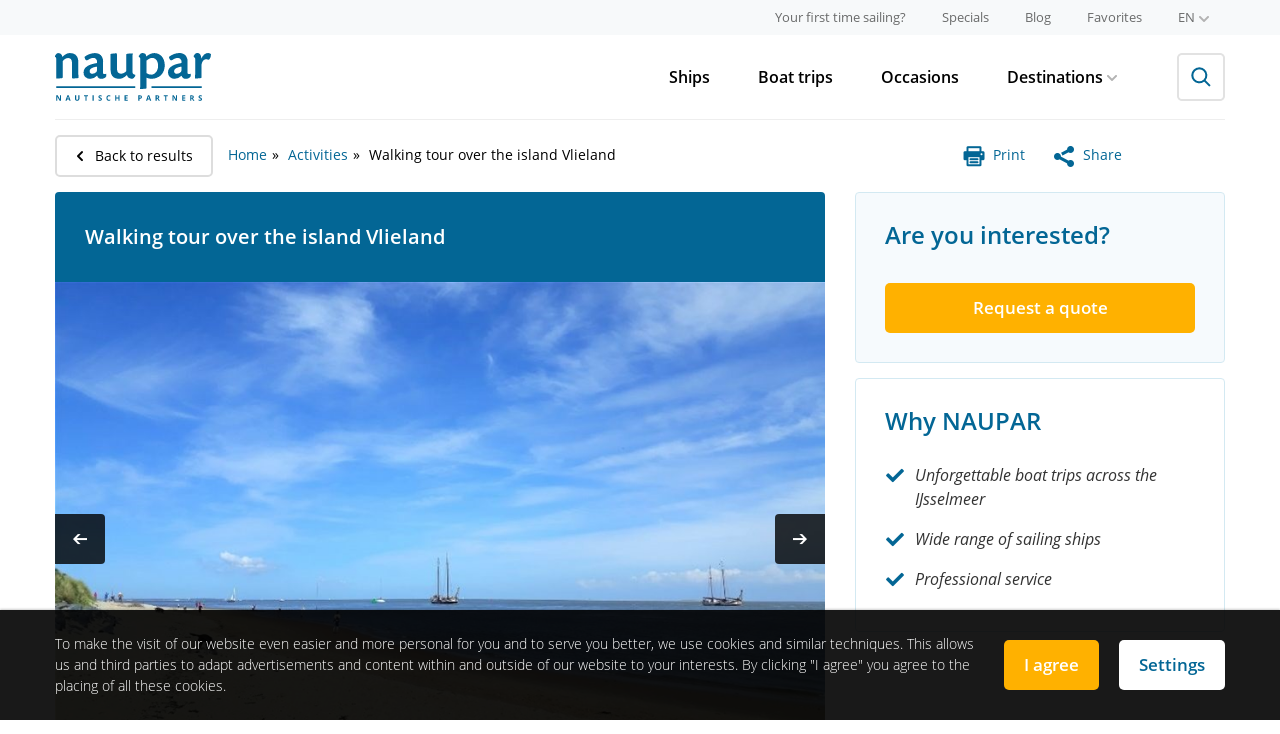

--- FILE ---
content_type: text/html; charset=utf-8
request_url: https://www.naupar.com/activities/walking-tour-vlieland/
body_size: 15195
content:

<!doctype html>
<!--[if lt IE 7]>           <html class="no-js ie ie6 lt-ie10 lt-ie9 lt-ie8 lt-ie7" lang="en"><![endif]-->
<!--[if (IE 7)&!(IEMobile)]><html class="no-js ie ie7 lt-ie10 lt-ie9 lt-ie8" lang="en"><![endif]-->
<!--[if (IE 8)&!(IEMobile)]><html class="no-js ie ie8 lt-ie10 lt-ie9" lang="en"><![endif]-->
<!--[if (IE 9)&!(IEMobile)]><html class="no-js ie ie9 lt-ie10" lang="en"><![endif]-->
<!--[if gt IE 9]><!-->      <html class="no-js" lang="en"><!--<![endif]-->

<head>
    
    <title>Walking tour over the island Vlieland | NAUPAR</title>
    <meta charset="utf-8">
    <meta name="description" content="You can find more information about a walking tour over the island Vlieland on Naupar.com.">
    <meta name="web_author" content="Mediamoose" />
    <meta http-equiv="X-UA-Compatible" content="IE=Edge">
    <meta http-equiv="cleartype" content="on">

    <meta name="HandheldFriendly" content="True">
    <meta name="MobileOptimized" content="320">
    <meta name="viewport" content="width=device-width, initial-scale=1.0">

    <!-- For all browsers -->
    
        <link href="https://assets.naupar.nl/static/naupar/dist/styles/all.ca5c05267990.css" rel="stylesheet">
        <link href="https://assets.naupar.nl/static/naupar/dist/scripts/newsletter.e7ebf0b5203c.css" rel="stylesheet">

        
    

    <!--[if (lt IE 9) & (!IEMobile)]>
    <script src="https://assets.naupar.nl/static/naupar/dist/scripts/all.a0437638a20f.js"></script>

    <link rel="stylesheet" href="https://assets.naupar.nl/static/naupar/dist/styles/ie.9d109526bb9b.css">
    <script src="https://assets.naupar.nl/static/naupar/dist/scripts/ie.4bec3aa3a4bf.js"></script>
    <![endif]-->

    <link rel="stylesheet" href="https://assets.naupar.nl/static/naupar/dist/styles/print.5c6848cfbcee.css" media="print">

    <meta property="og:locale" content="en">
    <meta property="og:site_name" content="NAUPAR">

    <meta property="og:title" content="Walking tour over the island Vlieland | NAUPAR">
    <meta property="og:url" content="https://www.naupar.com/activities/walking-tour-vlieland/">
    <meta property="og:description" content="You can find more information about a walking tour over the island Vlieland on Naupar.com.">
    
    
        <meta property="og:image" content="https://assets.naupar.nl/media/thumbnails/ef/6a/ef6ac46a386ac0a9c8b5d10b39555a39/3ba78d47-d5bd-e911-aa18-000d3a2065c5_Abbildung%2520Webseite%2520900x600-900x600.jpg" />
        <meta property="og:image:width" content="900" />
        <meta property="og:image:height" content="600" />
    


    <!-- Icons -->
    <link rel="apple-touch-icon" sizes="180x180" href="https://assets.naupar.nl/static/naupar/dist/favicons/apple-touch-icon.051de588ac38.png">
    <link rel="icon" type="image/png" href="https://assets.naupar.nl/static/naupar/dist/favicons/favicon-32x32.35de4e68c934.png" sizes="32x32">
    <link rel="icon" type="image/png" href="https://assets.naupar.nl/static/naupar/dist/favicons/favicon-16x16.471565fd21ea.png" sizes="16x16">
    <link rel="manifest" href="/favconfig/manifest.json">
    <link rel="mask-icon" href="https://assets.naupar.nl/static/naupar/dist/favicons/safari-pinned-tab.894128179bec.svg" color="#036695">
    <link rel="shortcut icon" href="https://assets.naupar.nl/static/naupar/dist/favicons/favicon.be688de73cef.ico">
    <meta name="msapplication-config" content="/favconfig/browserconfig.xml">
    <meta name="theme-color" content="#ffffff">

    
        
            
                
                
                    
                        <meta property="og:locale:alternate" content="nl">
                    
                    <link rel="alternate" hreflang="nl" href="https://www.naupar.nl/activiteiten/wandeling-vlieland/" />
                
            
                
                
                    
                        <meta property="og:locale:alternate" content="de">
                    
                    <link rel="alternate" hreflang="de" href="https://www.naupar.de/aktivitaten/wandeling-eiland-vlieland/" />
                
            
                
                
                    
                    <link rel="alternate" hreflang="en" href="https://www.naupar.com/activities/walking-tour-vlieland/" />
                
            
        
    

    
    

    
        <meta name="robots" content="INDEX, FOLLOW">
    


    
        
            <script type="2d8027bb1a98991fb832a1b7-text/javascript">
                (function(i,s,o,g,r,a,m){i['GoogleAnalyticsObject']=r;i[r]=i[r]||function(){
                (i[r].q=i[r].q||[]).push(arguments)},i[r].l=1*new Date();a=s.createElement(o),
                m=s.getElementsByTagName(o)[0];a.async=1;a.src=g;m.parentNode.insertBefore(a,m)
                })(window,document,'script','https://www.google-analytics.com/analytics.js','ga');

                ga('create', 'UA\u002D11693055\u002D6', {'siteSpeedSampleRate': 100});
                ga('set', 'anonymizeIp', true);
                
                ga('send', 'pageview');
            </script>
        

        
        
            <script async src="https://www.googletagmanager.com/gtag/js?id=G\u002DDZ8TH0LC7F" type="2d8027bb1a98991fb832a1b7-text/javascript"></script>
            <script type="2d8027bb1a98991fb832a1b7-text/javascript">
              window.dataLayer = window.dataLayer || [];
              function gtag(){dataLayer.push(arguments);}
              gtag('js', new Date());

              gtag('config', 'G\u002DDZ8TH0LC7F');
            </script>
        
        
    

    
</head>
<body class=" naupar-com">

    

        <header class="app-header" role="banner">
            <!-- top -->
            <div class="app-header-top">
                <div class="container">
                    <nav class="menu menu--secondary menu--size-small menu--color-gray menu--inline-tablet app-header-top__nav">
                        

<ul class="menu__list">
    
        <li class="menu__item">
            <a class="menu__link" href="/your-first-time-sailing/" title="Your first time sailing?">
                Your first time sailing?
            </a>
        </li>
    
    
        <li class="menu__item">
            <a class="menu__link" href="/specials/" title="Specials">
                Specials
            </a>
        </li>
    
    
        <li class="menu__item">
            <a class="menu__link" href="/blog/" title="Blog">
                Blog
            </a>
        </li>
    
    <li class="menu__item">
        <a class="menu__link" href="/favorite-ships/" title="Favorites">
            Favorites
        </a>
    </li>
    
</ul>


<ul class="menu__list">
    <li class="menu__item menu__item--with-submenu">
        <button class="menu__link menu__link--with-submenu text-uppercase">
            en
            <svg xmlns="http://www.w3.org/2000/svg" width="11" height="6.6" viewBox="0 0 11 6.6" class="icn icn-10 menu__item-icon"><path d="M5.5 6.6a1 1 0 0 1-.77-.33l-4.4-4.4A1.089 1.089 0 0 1 1.87.33L5.5 3.96 9.13.33a1.089 1.089 0 1 1 1.54 1.54l-4.4 4.4a1 1 0 0 1-.77.33z" fill="currentColor"/></svg>
        </button>

        <ul class="submenu">
            
            
            
            <li class="submenu__item">
                <a class="submenu__link text-uppercase" href="https://www.naupar.nl/activiteiten/wandeling-vlieland/" title="Nederlands" onclick="if (!window.__cfRLUnblockHandlers) return false; ga('send', 'event', 'taalswitcher', 'Click', 'nl');" data-cf-modified-2d8027bb1a98991fb832a1b7-="">nl</a>
            </li>
            
            
            <li class="submenu__item">
                <a class="submenu__link text-uppercase" href="https://www.naupar.de/aktivitaten/wandeling-eiland-vlieland/" title="Deutsch" onclick="if (!window.__cfRLUnblockHandlers) return false; ga('send', 'event', 'taalswitcher', 'Click', 'de');" data-cf-modified-2d8027bb1a98991fb832a1b7-="">de</a>
            </li>
            
            
            <li class="submenu__item">
                <a class="submenu__link submenu__link--active text-uppercase" href="https://www.naupar.com/activities/walking-tour-vlieland/" title="English" onclick="if (!window.__cfRLUnblockHandlers) return false; ga('send', 'event', 'taalswitcher', 'Click', 'en');" data-cf-modified-2d8027bb1a98991fb832a1b7-="">en</a>
            </li>
            
            
        </ul>
    </li>
</ul>


                    </nav>
                </div>
            </div>

            <!-- main -->
            <div class="app-header-main">
                <div class="container app-header-main__container">
                    <div class="branding app-header__branding">
                        <a class="branding__link" href="/" title="NAUPAR">
                            
                            <svg viewBox="0 0 500 154" fill="none" xmlns="http://www.w3.org/2000/svg" class="branding__logo"><title>Logo</title><path fill-rule="evenodd" clip-rule="evenodd" d="M273.214 20.13v68.95c0 12.957-.201 19.726-.596 26.32 5.655.038 11.308-.235 16.934-.818 3.582-.589 3.98-1.582 3.98-4.774V79.313a37.94 37.94 0 0 0 16.737 3.58 43.33 43.33 0 0 0 22.529-6.569c11.15-6.785 18.932-19.536 18.932-37.463 0-23.72-14.952-38.659-33.484-38.659-9.961 0-16.342 3.982-25.705 10.956A11.691 11.691 0 0 0 280.578.202c-1.833.046-3.652.38-5.381.993a41.367 41.367 0 0 0-6.368 7.98v3.178c2.589 1.006 4.385 3.192 4.385 7.778zm20.313 44.438V24.314c4.79-4.395 11.361-8.567 18.133-8.567 11.379 0 18.745 10.765 18.745 24.913 0 17.927-10.567 28.88-22.124 28.88a24.963 24.963 0 0 1-14.754-4.972zm90.073 18.33a32.077 32.077 0 0 0 21.921-10.164 14.311 14.311 0 0 0 14.153 10.17c8.973 0 14.148-5.176 15.154-8.368l.203-8.164a13.257 13.257 0 0 1-4.993 1.192c-3.981 0-5.574-1.997-5.574-4.384-.123-6.923.128-15.698.342-23.209.138-4.811.26-9.103.26-12.056 0-18.735-11.168-27.907-27.1-27.907a56.992 56.992 0 0 0-32.893 12.55l1.209 3.98c1.981 7.175 5.569 8.18 10.545 5.391.331-.191.679-.397 1.044-.612h.002c3.826-2.254 9.457-5.57 15.1-5.57a11.595 11.595 0 0 1 11.637 7.494c.581 1.549.821 3.203.709 4.853v4.186c-1.391.202-3.576.602-7.758 1.393-11.565 2.401-35.27 9.173-35.27 27.703a20.342 20.342 0 0 0 5.846 15.522 20.319 20.319 0 0 0 15.463 6zm-1.37-21.46a8.01 8.01 0 0 1-.415-3.437v-.003c0-6.586 7.966-12.162 23.312-14.16v10.77a8.665 8.665 0 0 1-1.396 5.98 18.417 18.417 0 0 1-13.343 6.167 7.994 7.994 0 0 1-6.33-2.379 7.996 7.996 0 0 1-1.828-2.939zm-269.223 21.46a32.067 32.067 0 0 0 21.906-10.164 14.298 14.298 0 0 0 14.158 10.164c8.967 0 14.158-5.175 15.149-8.367v-7.964a13.232 13.232 0 0 1-4.988 1.193c-3.98 0-5.579-1.997-5.579-4.384-.119-6.905.131-15.655.346-23.157.138-4.837.262-9.155.262-12.125 0-18.732-11.158-27.89-27.101-27.89a57.015 57.015 0 0 0-32.68 12.351l1.188 3.996c1.98 7.162 5.58 8.167 10.551 5.378.336-.195.691-.403 1.063-.622l.003-.002c3.829-2.253 9.446-5.558 15.079-5.558a11.593 11.593 0 0 1 8.979 3.369 11.617 11.617 0 0 1 2.659 4.124c.581 1.549.825 3.204.714 4.854v4.186c-1.397.202-3.582.602-7.764 1.393-11.546 2.401-35.28 9.173-35.28 27.703a20.343 20.343 0 0 0 12.953 20.175 20.365 20.365 0 0 0 8.382 1.347zm-1.582-21.462a7.992 7.992 0 0 1-.421-3.435v-.003c0-6.586 7.966-12.162 23.323-14.16v10.77a8.663 8.663 0 0 1-1.407 5.98 18.417 18.417 0 0 1-13.348 6.167 8.012 8.012 0 0 1-6.32-2.38 8.01 8.01 0 0 1-1.827-2.939zm105.589 18.866a47.415 47.415 0 0 0 13.546-9.549v-.003c1.795 6.974 7.372 11.947 16.555 11.952 4.188 0 7.967-4.774 9.762-8.367V69.75c-4.987-.791-8.568-2.597-8.568-9.963V33.29c0-10.403.265-19.555.44-25.609.087-2.991.151-5.226.151-6.481a150.06 150.06 0 0 0-17.323 1.192c-2.987.805-3.596 1.795-3.596 6.785v49.211a21.553 21.553 0 0 1-6.927 5.637 21.565 21.565 0 0 1-8.622 2.341c-6.57 0-13.758-2.404-13.758-17.136V12.154c0-10.35-.794-11.155-3.181-11.155a88.63 88.63 0 0 0-17.942 2.198c.648 6.618.72 13.268.608 19.916v30.88c0 17.54 8.367 28.696 27.298 28.696a25.984 25.984 0 0 0 11.557-2.387zM0 12.35c2.59 1.01 4.183 3.396 4.183 8.185 0 12.754-.188 52.4-.373 61.376 5.659-.02 11.312-.35 16.934-.992 3.377-.401 3.98-1.21 3.98-4.587V26.113c3.782-4.99 9.569-9.962 17.137-9.962s12.751 4.387 12.751 15.34l-.197 47.026c0 2.199.99 3.193 3.389 3.193 5.932-.144 11.852-.61 17.733-1.395-.603-5.78-.805-14.964-.805-24.512V29.885c0-13.543-4.587-29.69-26.898-29.69A24.615 24.615 0 0 0 35.488 3.39a59.345 59.345 0 0 0-11.765 8.956C22.713 6.765 19.329.785 11.963.398a16.727 16.727 0 0 0-5.377.589A38.1 38.1 0 0 0 0 9.17v3.179zm449.37 7.983v28.894c0 12.755-.215 23.709-.602 32.483 5.728.063 11.454-.27 17.136-.994 3.38-.401 3.783-1.596 3.783-4.384V39.858a20.692 20.692 0 0 1 1.594-8.97c3.192-7.754 8.573-10.755 11.765-10.755 2.299-.079 4.588.258 6.767.994A5.277 5.277 0 0 0 496 18.74a26.952 26.952 0 0 0 3.98-14.752 12.174 12.174 0 0 0-9.362-3.983c-8.973 0-16.539 6.57-21.916 18.332C468.5 7.969 464.917.005 456.334.005a17.786 17.786 0 0 0-5.376 1.192c-2.485 2.374-4.965 5.131-6.576 8.166v3.192a7.719 7.719 0 0 1 3.789 3.06c.899 1.402 1.199 2.887 1.199 4.718zM150.348 148.244c0 1.547-.559 2.766-1.676 3.657-1.11.89-2.656 1.336-4.641 1.336-1.828 0-3.445-.344-4.851-1.032v-3.375c1.156.516 2.132.879 2.929 1.09.805.211 1.539.317 2.203.317.797 0 1.407-.153 1.829-.457.429-.305.644-.758.644-1.36 0-.336-.094-.633-.281-.89-.188-.266-.465-.52-.832-.762-.36-.242-1.098-.629-2.215-1.16-1.047-.493-1.832-.965-2.356-1.418a5.324 5.324 0 0 1-1.253-1.582c-.313-.602-.469-1.305-.469-2.11 0-1.515.512-2.707 1.535-3.574 1.031-.867 2.453-1.301 4.266-1.301.89 0 1.738.106 2.543.317.812.211 1.66.508 2.543.89l-1.172 2.825c-.914-.375-1.672-.637-2.274-.786a7.246 7.246 0 0 0-1.758-.222c-.687 0-1.214.16-1.582.48-.367.321-.55.738-.55 1.254 0 .32.074.602.222.844.149.234.383.465.703.691.328.219 1.098.617 2.309 1.196 1.602.765 2.699 1.535 3.293 2.308.594.766.891 1.707.891 2.824zm-104.18 4.758l-1.242-4.078H38.68l-1.243 4.078h-3.914l6.047-17.203h4.442l6.07 17.203h-3.914zm-2.11-7.125a3453.02 3453.02 0 0 1-1.945-6.269c-.14-.485-.242-.868-.304-1.149-.258 1-.997 3.473-2.215 7.418h4.465zm-24.703 7.125h-4.617l-7.453-12.961H7.18c.148 2.289.222 3.922.222 4.899v8.062H4.156v-17.133h4.582l7.442 12.832h.082c-.118-2.226-.176-3.8-.176-4.722v-8.11h3.27v17.133zm58.84-6.047v-11.086h-3.62v10.465c0 1.328-.27 2.305-.81 2.93-.53.617-1.39.926-2.578.926-1.226 0-2.105-.309-2.636-.926-.532-.617-.797-1.586-.797-2.906v-10.489h-3.621v11.039c0 1.961.61 3.508 1.828 4.641 1.219 1.125 2.93 1.688 5.133 1.688 1.46 0 2.726-.254 3.797-.762 1.07-.508 1.886-1.238 2.449-2.192.57-.953.855-2.062.855-3.328zM101 153.002h-3.633v-14.109h-4.652v-3.024h12.937v3.024H101v14.109zm19.289-17.133v17.133h3.633v-17.133h-3.633zm49.266 4.325c.75-1.032 1.808-1.547 3.175-1.547.625 0 1.262.113 1.911.34a19.49 19.49 0 0 1 1.933.796l1.172-2.953c-1.68-.804-3.352-1.207-5.016-1.207-1.632 0-3.058.36-4.277 1.078-1.211.711-2.141 1.739-2.789 3.082-.648 1.336-.973 2.895-.973 4.676 0 2.828.66 5 1.981 6.516 1.32 1.508 3.226 2.262 5.719 2.262 1.734 0 3.304-.293 4.71-.879v-3.047c-1.71.601-3.168.902-4.371.902-2.867 0-4.3-1.91-4.3-5.73 0-1.836.375-3.266 1.125-4.289zm37.242 12.808h-3.621v-7.394h-6.785v7.394h-3.633v-17.133h3.633v6.715h6.785v-6.715h3.621v17.133zm16.336 0H233v-3h-6.234v-4.418h5.8v-2.976h-5.8v-3.762H233v-2.977h-9.867v17.133zm47.32-9.07h1.195c1.118 0 1.953-.219 2.508-.656.555-.446.832-1.09.832-1.934 0-.852-.234-1.48-.703-1.887-.461-.406-1.187-.609-2.18-.609h-1.652v5.086zm8.203-2.719c0 1.844-.578 3.254-1.734 4.231-1.149.976-2.785 1.464-4.91 1.464h-1.559v6.094h-3.633v-17.133h5.473c2.078 0 3.656.45 4.734 1.348 1.086.891 1.629 2.223 1.629 3.996zm24.481 7.711l1.242 4.078h3.914l-6.07-17.203h-4.442l-6.047 17.203h3.914l1.243-4.078h6.246zm-2.813-9.316c.149.484.797 2.574 1.945 6.269h-4.464c1.218-3.945 1.957-6.418 2.214-7.418.063.281.164.664.305 1.149zm25.77 3.867h1.172c1.148 0 1.996-.192 2.542-.574.547-.383.821-.985.821-1.805 0-.813-.281-1.391-.844-1.734-.555-.344-1.418-.516-2.59-.516h-1.101v4.629zm0 2.953v6.574h-3.633v-17.133h4.992c2.328 0 4.051.426 5.168 1.278 1.117.843 1.676 2.129 1.676 3.855 0 1.008-.278 1.906-.832 2.696-.555.781-1.34 1.394-2.356 1.839 2.578 3.852 4.258 6.34 5.039 7.465h-4.031l-4.09-6.574h-1.933zm27.187 6.574h3.633v-14.109h4.652v-3.024h-12.937v3.024h4.652v14.109zm38.121 0h-4.617l-7.453-12.961h-.106c.149 2.289.223 3.922.223 4.899v8.062h-3.246v-17.133h4.582l7.441 12.832h.082c-.117-2.226-.175-3.8-.175-4.722v-8.11h3.269v17.133zm16.324 0h9.868v-3h-6.235v-4.418h5.801v-2.976h-5.801v-3.762h6.235v-2.977h-9.868v17.133zm29.086-9.527h1.172c1.149 0 1.996-.192 2.543-.574.547-.383.821-.985.821-1.805 0-.813-.282-1.391-.844-1.734-.555-.344-1.418-.516-2.59-.516h-1.102v4.629zm0 2.953v6.574h-3.632v-17.133h4.992c2.328 0 4.051.426 5.168 1.278 1.117.843 1.676 2.129 1.676 3.855 0 1.008-.278 1.906-.833 2.696-.554.781-1.339 1.394-2.355 1.839 2.578 3.852 4.258 6.34 5.039 7.465h-4.031l-4.09-6.574h-1.934zm32.649 5.473c1.117-.891 1.676-2.11 1.676-3.657 0-1.117-.297-2.058-.891-2.824-.594-.773-1.691-1.543-3.293-2.308-1.211-.579-1.98-.977-2.309-1.196-.32-.226-.554-.457-.703-.691a1.587 1.587 0 0 1-.222-.844c0-.516.183-.933.55-1.254.368-.32.895-.48 1.582-.48a7.24 7.24 0 0 1 1.758.222c.602.149 1.36.411 2.274.786l1.172-2.825a17.546 17.546 0 0 0-2.543-.89 9.994 9.994 0 0 0-2.543-.317c-1.813 0-3.235.434-4.266 1.301-1.023.867-1.535 2.059-1.535 3.574 0 .805.156 1.508.469 2.11.312.601.73 1.129 1.254 1.582.523.453 1.308.925 2.355 1.418 1.117.531 1.855.918 2.215 1.16.367.242.644.496.832.762.187.257.281.554.281.89 0 .602-.215 1.055-.644 1.36-.422.304-1.032.457-1.829.457-.664 0-1.398-.106-2.203-.317-.797-.211-1.773-.574-2.929-1.09v3.375c1.406.688 3.023 1.032 4.851 1.032 1.985 0 3.531-.446 4.641-1.336zM4 107.002h253v5H4v-5zm466 0H309v5h161v-5z" fill="#036695"/></svg>
                            
                        </a>
                    </div>

                    <div class="app-header-main__content">
                        <div class="app-header-main__wrapper">
                            <div class="menu-wrapper menu-wrapper--bordered-tablet">
                                <nav class="menu menu--inline-tablet menu--color-black menu--gap-large menu--primary menu--bordered-tablet app-header-main__nav">
                                    

<ul class="menu__list">
    

    <li class="menu__item">
        <a class="menu__link" href="/ships/" title="Ships">
            Ships
        </a>
    </li>

    
    <li class="menu__item">
        <a class="menu__link" href="/arrangements/" title="Boat trips" onclick="if (!window.__cfRLUnblockHandlers) return false; ga('send', 'event', 'arrangementen_link', 'Click', 'primaire navigatie');" data-cf-modified-2d8027bb1a98991fb832a1b7-="">
            Boat trips
        </a>
    </li>
    

    
    <li class="menu__item">
        <a class="menu__link" href="/occasions/" title="Occasions">
            Occasions
        </a>
    </li>
    

    
    <li class="menu__item menu__item--with-submenu">
        <button class="menu__link menu__link--with-submenu">
            Destinations
            <svg xmlns="http://www.w3.org/2000/svg" width="11" height="6.6" viewBox="0 0 11 6.6" class="icn icn-10 menu__item-icon"><path d="M5.5 6.6a1 1 0 0 1-.77-.33l-4.4-4.4A1.089 1.089 0 0 1 1.87.33L5.5 3.96 9.13.33a1.089 1.089 0 1 1 1.54 1.54l-4.4 4.4a1 1 0 0 1-.77.33z" fill="currentColor"/></svg>
        </button>

        <ul class="submenu">
            
            <li class="submenu__item">
                <a class="submenu__link" href="/sailing-areas/" title="Sailing areas">
                    Sailing areas
                </a>
            </li>
            
            
            <li class="submenu__item">
                <a class="submenu__link" href="/places/" title="Places">
                    Places
                </a>
            </li>
            
            
            <li class="submenu__item">
                <a class="submenu__link" href="/sights/" title="Sights">
                    Sights
                </a>
            </li>
            
        </ul>
    </li>
    
    
</ul>

                                </nav>

                                <nav class="menu menu--secondary menu--size-small menu--color-gray menu--tablet menu--bordered-tablet">
                                    

<ul class="menu__list">
    
        <li class="menu__item">
            <a class="menu__link" href="/your-first-time-sailing/" title="Your first time sailing?">
                Your first time sailing?
            </a>
        </li>
    
    
        <li class="menu__item">
            <a class="menu__link" href="/specials/" title="Specials">
                Specials
            </a>
        </li>
    
    
        <li class="menu__item">
            <a class="menu__link" href="/blog/" title="Blog">
                Blog
            </a>
        </li>
    
    <li class="menu__item">
        <a class="menu__link" href="/favorite-ships/" title="Favorites">
            Favorites
        </a>
    </li>
    
</ul>


<ul class="menu__list">
    <li class="menu__item menu__item--with-submenu">
        <button class="menu__link menu__link--with-submenu text-uppercase">
            en
            <svg xmlns="http://www.w3.org/2000/svg" width="11" height="6.6" viewBox="0 0 11 6.6" class="icn icn-10 menu__item-icon"><path d="M5.5 6.6a1 1 0 0 1-.77-.33l-4.4-4.4A1.089 1.089 0 0 1 1.87.33L5.5 3.96 9.13.33a1.089 1.089 0 1 1 1.54 1.54l-4.4 4.4a1 1 0 0 1-.77.33z" fill="currentColor"/></svg>
        </button>

        <ul class="submenu">
            
            
            
            <li class="submenu__item">
                <a class="submenu__link text-uppercase" href="https://www.naupar.nl/activiteiten/wandeling-vlieland/" title="Nederlands" onclick="if (!window.__cfRLUnblockHandlers) return false; ga('send', 'event', 'taalswitcher', 'Click', 'nl');" data-cf-modified-2d8027bb1a98991fb832a1b7-="">nl</a>
            </li>
            
            
            <li class="submenu__item">
                <a class="submenu__link text-uppercase" href="https://www.naupar.de/aktivitaten/wandeling-eiland-vlieland/" title="Deutsch" onclick="if (!window.__cfRLUnblockHandlers) return false; ga('send', 'event', 'taalswitcher', 'Click', 'de');" data-cf-modified-2d8027bb1a98991fb832a1b7-="">de</a>
            </li>
            
            
            <li class="submenu__item">
                <a class="submenu__link submenu__link--active text-uppercase" href="https://www.naupar.com/activities/walking-tour-vlieland/" title="English" onclick="if (!window.__cfRLUnblockHandlers) return false; ga('send', 'event', 'taalswitcher', 'Click', 'en');" data-cf-modified-2d8027bb1a98991fb832a1b7-="">en</a>
            </li>
            
            
        </ul>
    </li>
</ul>


                                </nav>

                                <div class="menu-spacer"></div>
                            </div>

                            <div class="app-header__search">
                                <form class="search-form" action="/search/" method="get">
                                <div class="fieldholder search-form__fieldholder">
                                    <input class="search-form__input" type="search" name="q" placeholder="Enter a keyword">
                                </div>
                                <button class="btn search-form__button" type="submit">
                                    <svg width="20" height="20" viewBox="0 0 20 20" fill="none" xmlns="http://www.w3.org/2000/svg" class="icn icn-20 search-form__button-icon"><path fill-rule="evenodd" clip-rule="evenodd" d="M12.556 4.071a6 6 0 1 1-8.485 8.485 6 6 0 0 1 8.485-8.485zm2.078 9.149A8.001 8.001 0 0 0 2.657 2.657 8 8 0 0 0 13.22 14.634l4.993 4.993 1.414-1.414-4.993-4.993z" fill="currentColor"/></svg>
                                </button>
                                </form>
                            </div>
                        </div>
                    </div>

                    <button class="app-header-main__content-toggle menu-toggle">
                        <div class="menu-toggle__icon">
                            <i
                                class="menu-toggle__stick menu-toggle__stick--top"
                            ></i>
                            <i
                                class="menu-toggle__stick menu-toggle__stick--middle menu-toggle__stick--middle-a"
                            ></i>
                            <i
                                class="menu-toggle__stick menu-toggle__stick--middle menu-toggle__stick--middle-b"
                            ></i>
                            <i
                                class="menu-toggle__stick menu-toggle__stick--bottom"
                            ></i>
                        </div>
                    </button>
                </div>
            </div>
        </header>

        


        

        
    <div id="content" class="js-ship-list">
        <main class="wrap" role="main">
            <hr class="content-wrapper-divider">

            <article class="property-detail">
                
                
                

                
                    <div class="property-detail-top row clearfix">
                        <div class="col-08">
                            
    
        <a class="btn btn-small btn-back" href="/activities/" title="Back to results" onclick="if (!window.__cfRLUnblockHandlers) return false; ga('send', 'event', 'Terug naar overzicht', 'Click', 'Walking tour over the island Vlieland');" data-cf-modified-2d8027bb1a98991fb832a1b7-="">
            <i class="icn sprite icn-left-arrow"></i>
            Back to results
        </a>
    
    <ul class="breadcrumbs">
        

        <li><a href="/" title="Home">Home</a></li>
        
            <li><a href="/activities/" title="Activities">Activities</a></li>
        
        <li class="current">Walking tour over the island Vlieland</li>
    </ul>

                        </div>
                        <div class="col-04">
                            <ul class="property-detail-options">
                                
                                    <li>
                                        
                                        <a href="javascript:window.print()" title="Print" onclick="if (!window.__cfRLUnblockHandlers) return false; ga('send', 'event', 'CTA Afdrukken', 'Click', 'Sidebar afdrukken #25');" data-cf-modified-2d8027bb1a98991fb832a1b7-="">
                                            <i class="icn sprite icn-print"></i>
                                            <span>Print</span>
                                        </a>
                                    </li>
                                    <li>
                                        
                                        <a id="property-share-btn" class="property-share-btn" title="Share">
                                            <i class="icn sprite icn-share"></i>
                                            <span>Share</span>
                                        </a>
                                    </li>

                                
                            </ul>
                        </div><!-- .col-04 -->
                    </div><!-- .property-detail-top -->
                
                <div class="row clearfix">
                    <div class="col-08" style="position: relative;">
                        <header class="property-detail-header clearfix">
                            
    <div class="property-detail-header-top">
        
            <a class="btn-back" href="/activities/" title="Back to results" onclick="if (!window.__cfRLUnblockHandlers) return false; ga('send', 'event', 'Terug naar overzicht', 'Click', 'Walking tour over the island Vlieland');" data-cf-modified-2d8027bb1a98991fb832a1b7-="">
                <i class="icn sprite icn-left-arrow-white"></i>
            </a>
        
        <h1 class="property-detail-title">Walking tour over the island Vlieland</h1>
    </div>

                        </header>

                        
                            <section class="property-detail-gallery">
                                <figure id="property-image-map-holder" class="large-image-holder js-object-fit-image-holder property-map-holder image-active">
                                    <img id="large_image" class="large-image" data-image-id="108693" src="https://assets.naupar.nl/media/thumbnails/ef/6a/ef6ac46a386ac0a9c8b5d10b39555a39/3ba78d47-d5bd-e911-aa18-000d3a2065c5_Abbildung%2520Webseite%2520900x600-900x600.jpg" width="900" height="600" alt="Detail image of Walking tour over the island Vlieland" />
                                    <div id="image-arrow-nav" class="image-arrow-nav">
                                        
                                        

                                        <a class="prev" href="#large_image" title="Previous">
                                            <i class="icn sprite icn-prev-arrow">Previous</i>
                                        </a>
                                        <a class="next" href="#large_image" title="Next">
                                            <i class="icn sprite icn-next-arrow">Next</i>
                                        </a>
                                    </div>

                                    <div id="property-map" class="property-map"></div>
                                </figure>

                                
                                    <ul class="thumbs-holder clearfix">
                                        
                                            <li data-image-id="108693"  class="active">
                                                <a href="https://assets.naupar.nl/media/thumbnails/ef/6a/ef6ac46a386ac0a9c8b5d10b39555a39/3ba78d47-d5bd-e911-aa18-000d3a2065c5_Abbildung%2520Webseite%2520900x600-900x600.jpg">
                                                    <img src="https://assets.naupar.nl/media/thumbnails/c5/a9/c5a92d32cf365fbd0ed50d6a99e2b4dc/3ba78d47-d5bd-e911-aa18-000d3a2065c5_Abbildung%2520Webseite%2520900x600-900x600.jpg" alt="Thumbnail 1 of Walking tour over the island Vlieland" />
                                                </a>
                                            </li>
                                        
                                            <li data-image-id="108695" >
                                                <a href="https://assets.naupar.nl/media/thumbnails/81/62/8162e0e6c7cfc00b761b13a49f20db52/cb684953-d5bd-e911-a980-000d3a206976_Abbildung%2520Webseite%2520900x600%2520%283%29-900x600.jpg">
                                                    <img src="https://assets.naupar.nl/media/thumbnails/80/b1/80b164dc33d636d42363ca9d631d03e6/cb684953-d5bd-e911-a980-000d3a206976_Abbildung%2520Webseite%2520900x600%2520%283%29-900x600.jpg" alt="Thumbnail 2 of Walking tour over the island Vlieland" />
                                                </a>
                                            </li>
                                        
                                            <li data-image-id="108696" >
                                                <a href="https://assets.naupar.nl/media/thumbnails/ae/ed/aeed120975b3ad8a437c82c609f2bfec/b1f39464-d5bd-e911-a980-000d3a23443b_Abbildung%2520Webseite%2520900x600%2520%282%29-900x600.jpg">
                                                    <img src="https://assets.naupar.nl/media/thumbnails/c2/14/c2142c04c0ce3acb914372a8694b7823/b1f39464-d5bd-e911-a980-000d3a23443b_Abbildung%2520Webseite%2520900x600%2520%282%29-900x600.jpg" alt="Thumbnail 3 of Walking tour over the island Vlieland" />
                                                </a>
                                            </li>
                                        
                                            <li data-image-id="108692" >
                                                <a href="https://assets.naupar.nl/media/thumbnails/51/d6/51d64f1255f9c03c8778100b96d7ed79/c3a69a46-d5bd-e911-a980-000d3a23443b_Abbildung%2520Webseite%2520900x600%2520%284%29-900x600.jpg">
                                                    <img src="https://assets.naupar.nl/media/thumbnails/40/a5/40a5a3b7285792c10b737a6c2ba9c0ab/c3a69a46-d5bd-e911-a980-000d3a23443b_Abbildung%2520Webseite%2520900x600%2520%284%29-900x600.jpg" alt="Thumbnail 4 of Walking tour over the island Vlieland" />
                                                </a>
                                            </li>
                                        
                                    </ul>
                                
                                <footer class="gallery-footer">
                                    <span class="btn-show-all-thumbs">Show more images</span>
                                </footer>
                            </section>
                        

                        
    















<section class="tab-holder" data-tab-init>
    <!-- Nav tabs -->
    <ul class="nav nav-tabs clearfix js-tab-nav">
        <li><a href="#information" onclick="if (!window.__cfRLUnblockHandlers) return false; ga('send', 'event', 'Tab informatie', 'Click', 'activiteit - Walking tour over the island Vlieland');" data-cf-modified-2d8027bb1a98991fb832a1b7-="">Information</a></li>

        

        
            <li><a href="#specifications" onclick="if (!window.__cfRLUnblockHandlers) return false; ga('send', 'event', 'Tab specificaties', 'Click', 'activiteit - Walking tour over the island Vlieland');" data-cf-modified-2d8027bb1a98991fb832a1b7-="">Specifications</a></li>
        

        

        

        
    </ul>

    <!-- Mobile nav tabs -->
    <form class="nav-tabs-form">
        <div class="select">
            <select name="mobile-tab-nav" class="js-mobile-tab-nav">
                <option value="#information">Information</option>

                

                
                    <option value="#specifications">Specifications</option>
                

                

                

                
            </select>
        </div>
    </form>

    <!-- Tab panes -->
    <div class="tab-content">
        <section class="tab-pane" data-tab-pane="information">
            <div class="tab-content">
                

                
                    <div class="content content--redacted js-fitvids">
                        The six outlined routes can also be combined if desired. So you can have long or short walks, just how you like it. Besides these routes, there is always the Waddenpad you can visit. This long distance walk runs across the five Wadden Islands (Texel, Vlieland, Terschelling, Ameland and Schiermonnikoog). The part that runs over Vlieland is 31 kilometers long.
Vlieland is the most remote Waddeneiland and is therefore also called 'the island of birds and tranquility'. Peace, space and a lot of bird sounds, that’s what you find here. The entire island can be reached on foot or by bicycle. 
Did you know that the northern part of Texel, Eierland, was once part of Vlieland? Eierland was separated by the creation of the ‘Eierlandse Gat’ - a sea hole between Vlieland and Texel – from Vlieland and due to the further changes in sea currents, Vlieland has continued to be further away from Texel.
Tip from us: walk at least a bit about the wide Vlieland beaches. From there you have a beautiful view over the sea. But actually you can find the stunning nature everywhere on the island: beaches, forests, dunes... The variety of nature on Vlieland makes it a particularly interesting hiking area. Fun for young and old.
                    </div>
                

                
            </div>
        </section>

        

        
            <section class="tab-pane" data-tab-pane="specifications">
                <div class="tab-content">
                    

                    

                    
                        <section data-tab-section="specifications-general">
                            <h2 id="specifications-general" class="tab-title">General</h2>
                            <dl class="property-data-list clearfix">
                                
                                    <dt>Venue</dt>
                                    <dd>At the shore</dd>
                                
                                    <dt>Cost</dt>
                                    <dd>Free</dd>
                                
                            </dl>
                        </section>
                    
                </div>
            </section>
        

        

        

        
    </div>
</section>



                        
                        <footer class="property-detail-footer clearfix">
                            
    
        <a class="btn btn-small btn-back" href="/activities/" title="Back to results" onclick="if (!window.__cfRLUnblockHandlers) return false; ga('send', 'event', 'Terug naar overzicht', 'Click', 'Walking tour over the island Vlieland');" data-cf-modified-2d8027bb1a98991fb832a1b7-="">
            <i class="icn sprite icn-left-arrow"></i>
            Back to results
        </a>
    
    
                                
                                    <a class="btn btn-secondary btn-property_respond" href="/offer-form/?id=45345bcd-82a0-e811-a96c-000d3a2760f2" onclick="if (!window.__cfRLUnblockHandlers) return false; ga('send', 'event', 'CTA Reageren', 'Click', 'Main reageren');" data-cf-modified-2d8027bb1a98991fb832a1b7-="">Request a quote</a>
                                
                            

                        </footer>
                        

                        
                    </div><!-- .col-08 -->
                    <aside class="col-04">
                        
                        <section id="property-share" class="property-sharing">
                            <ul class="property-sharing-buttons">
                                <li class="twitter">
                                    <a href="https://twitter.com/intent/tweet?text=Walking%20tour%20over%20the%20island%20Vlieland&url=https://www.naupar.com/activities/walking-tour-vlieland/" title="Share via Twitter" onclick="if (!window.__cfRLUnblockHandlers) return false; ga('send', 'event', 'Twitter', 'Click', 'activiteit - Walking tour over the island Vlieland');" data-cf-modified-2d8027bb1a98991fb832a1b7-="">
                                        <i class="icn sprite icn-twitter"></i>
                                        <span>Twitter</span>
                                    </a>
                                </li>
                                <li class="facebook">
                                    <a href="https://www.facebook.com/sharer/sharer.php?u=https://www.naupar.com/activities/walking-tour-vlieland/" title="Share via Facebook" onclick="if (!window.__cfRLUnblockHandlers) return false; ga('send', 'event', 'Facebook', 'Click', 'activiteit - Walking tour over the island Vlieland');" data-cf-modified-2d8027bb1a98991fb832a1b7-="">
                                        <i class="icn sprite icn-facebook"></i>
                                        <span>Facebook</span>
                                    </a>
                                </li>
                                <li class="whatsapp">
                                    <a href="https://wa.me/?text=https%3A//www.naupar.com/activities/walking-tour-vlieland/" title="Share via WhatsApp" onclick="if (!window.__cfRLUnblockHandlers) return false; ga('send', 'event', 'WhatsApp', 'Click', 'activiteit - Walking tour over the island Vlieland');" data-cf-modified-2d8027bb1a98991fb832a1b7-="">
                                        <i class="icn sprite icn-whatsapp"></i>
                                        <span>WhatsApp</span>
                                    </a>
                                </li>
                            </ul>
                        </section>
                            
                        <ul class="property-detail-sidebar">
                            
                                <li>
                                    <section class="sidebar-element element-interested">
                                        <h2 class="section-title title-tertiary_color">Are you interested?</h2>
                                        
                                        <footer>
                                            
                                                <a class="btn btn-secondary" href="/offer-form/?id=45345bcd-82a0-e811-a96c-000d3a2760f2" onclick="if (!window.__cfRLUnblockHandlers) return false; ga('send', 'event', 'CTA Reageren', 'Click', 'Sidebar reageren');" data-cf-modified-2d8027bb1a98991fb832a1b7-="">Request a quote</a>
                                            
                                        </footer>
                                    </section>
                                </li>
                                
                                <li>
                                    
                                        

<section class="sidebar-element element-usp">
    <h2 class="section-title title-tertiary_color">Why NAUPAR</h2>
    <ul class="usp-list">
        <li>
            <i class="icn sprite icn-check"></i>
            <span class="icn-label">Unforgettable boat trips across the IJsselmeer</span>
        </li>
        <li>
            <i class="icn sprite icn-check"></i>
            <span class="icn-label">Wide range of sailing ships</span>
        </li>
        <li>
            <i class="icn sprite icn-check"></i>
            <span class="icn-label">Professional service</span>
        </li>
    </ul>
</section>

                                    
                                </li>
                                
                                
                            
                        </ul>
                    </aside>
                </div><!-- .row -->

                
            </article>
        </main>

        




        
        <aside class="wrap" role="complementary">
            <section class="info-footer clearfix">
                <header class="n-header">
                    <h2 class="n-title n-title--color-blue">
                        Didn't find what you were looking for?
                    </h2>
                </header>
                <div class="n-article u-margin-bottom-medium">
                    <p>We'll help you find the suitable ship and sailing trip - no obligation.</p>
                </div>

                
                <a class="n-button n-button--color-orange" href="/offer-form/?id=45345bcd-82a0-e811-a96c-000d3a2760f2" title="Request a quote" onclick="if (!window.__cfRLUnblockHandlers) return false; ga('send', 'event', 'CTA Adviesaanvraag', 'Click', 'Footer adviesaanvraag #57');" data-cf-modified-2d8027bb1a98991fb832a1b7-="">Request a quote</a>
            </section>
        </aside>
        
    </div><!-- #content -->


        
    
            <div class="wrap">
                <div id="app_newsletter"></div>
            </div>
            <script id="newsletter_config" type="application/json">
                {
                    "lang": "en",
                    "publicPath": "https://assets.naupar.nl/naupar/dist/scripts/",
                    "recaptchaSitekey": "6LeEppoUAAAAAEQBttDqTn-lUXvO5M_DbLTp53oU",
                    "newsletterUrl": "/newsletter/"
                }
            </script>
            <script src="https://assets.naupar.nl/static/naupar/dist/scripts/newsletter.ea2d2b55e165.js" async defer type="2d8027bb1a98991fb832a1b7-text/javascript"></script>

            
                <footer id="footer" role="contentinfo">
                    
                        <div class="footer-sitemap">
                            <div class="wrap row clearfix">
                                
                                    <section class="col-03">
                                        
                                            <header>
                                                <h2 class="section-title title-tertiary_color">
                                                    Sail in Holland
                                                </h2>
                                            </header>
                                        

                                        <div class="content footer-sitemap-links">
                                            <ul><li><a href="/ships/">Ships</a></li><li><a href="/arrangements/">Arrangements</a></li><li><a href="/places/">Places</a></li><li><a href="/sailing-areas/">Sailing areas</a></li><li><a href="/harbors/">Harbors</a></li><li><a href="/sights/">Sights</a></li><li><a href="/activities/">Activities</a></li></ul>
                                        </div>
                                    </section>
                                
                                    <section class="col-03">
                                        
                                            <header>
                                                <h2 class="section-title title-tertiary_color">
                                                    About NAUPAR
                                                </h2>
                                            </header>
                                        

                                        <div class="content footer-sitemap-links">
                                            <ul>
	<li><a href="/about-naupar/">Nautische partners</a></li>
	<li><a href="/tophost">Tophost</a></li>
	<li><a href="/faq/">FAQ</a></li>
	<li><a href="/terms-and-conditions/">Terms and conditions</a></li>
	<li><a href="/cookie-policy/">Cookie policy</a></li>
	<li><a href="/privacy-policy/">Privacy policy</a></li>
	<li><a href="https://www.naupar.com/terms-of-use/">Terms of use</a></li>
</ul>
                                        </div>
                                    </section>
                                
                                    <section class="col-03">
                                        
                                            <header>
                                                <h2 class="section-title title-tertiary_color">
                                                    Contact
                                                </h2>
                                            </header>
                                        

                                        <div class="content footer-sitemap-links">
                                            <ul><li><a href="/contact/">Contact form</a></li><li><a href="/contact-information/">Contact information</a></li><li><a href="/blog/">Blog</a></li></ul>
                                        </div>
                                    </section>
                                
                            </div>
                        </div><!-- .footer-sitemap -->
                    

                    <div class="copyright">
                        <div class="wrap row col-switch clearfix">
                            <div class="col-06 col-ng switch-right">
                                
                            </div>
                            <div class="col-06 switch-left">
                                <div class="legal">
                                    <small>&copy; <time datetime="2026">2026</time> NAUPAR</small>
                                </div>
                            </div>
                        </div>
                    </div>
                </footer>
            
        
    <div id="popup-background" class="popup-background"></div>


        
        
        

        
            


<section id="cookie-notice" class="gdpr-cookie-notice">
    <div class="gdpr-cookie-notice-wrapper">
        <div class="gdpr-cookie-notice-holder">
            <div class="gdpr-cookie-notice-table">
                <div class="gdpr-cookie-notice-text">
                    <p>To make the visit of our website even easier and more personal for you and to serve you better, we use cookies and similar techniques. This allows us and third parties to adapt advertisements and content within and outside of our website to your interests. By clicking "I agree" you agree to the placing of all these cookies.</p>
                </div>
                <div class="gdpr-cookie-notice-buttons-table">
                    <div class="gdpr-cookie-notice-btn">
                        <button class="btn btn-secondary btn--gdpr-cookie-notice js-cookies-accept" type="button" title="I agree">
                            I agree
                        </button>
                    </div>
                    <div class="gdpr-cookie-notice-btn">
                        <a class="btn btn-white btn--gdpr-cookie-notice" href="/cookie-policy/" title="Settings">
                            Settings
                        </a>
                    </div>
                </div>
            </div>
        </div>
    </div>
</section>


        

        <div id="azure_chatbot"></div>

        <div class="site-overlay js-site-overlay"></div>
    

    
    
        <script src="https://assets.naupar.nl/static/jsi18n/en/djangojs.090c9e079546.js" type="2d8027bb1a98991fb832a1b7-text/javascript"></script>

        <!--[if gte IE 9]><!-->
        <script src="https://assets.naupar.nl/static/naupar/dist/scripts/all.a0437638a20f.js" type="2d8027bb1a98991fb832a1b7-text/javascript"></script>
        <!--<![endif]-->

        <script type="2d8027bb1a98991fb832a1b7-text/javascript">
            $(document).ready(function(){

                const $siteOverlay = $(".js-site-overlay");
                const $searchForm = $(".search-form");
                const $searchFormButton = $(".search-form__button");
                const $searchFormInput = $(".search-form__input");
                const searchFormActiveClass = "search-form--active";
                const $mainNav = $(".app-header-main__nav");
                const mainNavHiddenClass = "app-header-main__nav--hidden";

                const $submenuToggle = $(".menu__link--with-submenu");
                const $submenu = $(".submenu");
                const submenuActiveClass = "submenu--active";

                const $navToggle = $(".menu-toggle");
                const $navContent = $(".app-header-main__content");
                const navToggleActiveClass = "menu-toggle--active";
                const navContentActiveClass = "app-header-main__content--active";

                // mobile-menu toggle
                $navToggle.on("click", function(e) {
                    e.preventDefault();

                    if( $navToggle.hasClass(navToggleActiveClass) ) {
                        hideMobileMenu();
                    }
                    else {
                        showMobileMenu();
                    }
                });

                $siteOverlay.on("click", function() {
                    hideMobileMenu();
                });

                function showMobileMenu() {
                    // add fixed positioning and remember scrollY
                    var body = document.body;
                    var scrollY = window.scrollY;
                    body.style.position = 'fixed';
                    body.style.top = '-' + scrollY + 'px';
                    $("body").addClass("stop-scrolling");
                    $navToggle.addClass(navToggleActiveClass);
                    $navContent.addClass(navContentActiveClass);
                    $siteOverlay.show();
                }
                function hideMobileMenu() {
                    var body = document.body;
                    var scrollY = body.style.top;
                    body.style.position = '';
                    body.style.top = '';
                    if( scrollY > 0 ) {
                        window.scrollTo(0, 0);
                    }
                    $("body").removeClass("stop-scrolling");
                    $navToggle.removeClass(navToggleActiveClass);
                    $navContent.removeClass(navContentActiveClass);
                    $siteOverlay.hide();
                }

                // search
                function enableSearchButton() {
                    $searchFormButton.on("click", function () {
                        if( !$searchForm.hasClass(searchFormActiveClass) ) {
                            $searchForm.addClass(searchFormActiveClass);
                            $mainNav.addClass(mainNavHiddenClass);
                            $searchFormInput.focus();
                            return false;
                        } else if( $searchFormInput.val().length === 0 ) {
                            $searchForm.removeClass(searchFormActiveClass);
                            $mainNav.removeClass(mainNavHiddenClass);
                            return false;
                        }
                    });
                }
                function disableSearchButton() {
                    // unbind all listeners
                    $searchFormButton.unbind();

                    // remove active classes
                    $searchForm.removeClass(searchFormActiveClass);
                    $mainNav.removeClass(mainNavHiddenClass);
                }

                // submenu
                function enableSubmenuHovers() {
                    // unbind all listeners
                    $submenuToggle.parent().unbind();
                    $submenuToggle.unbind();

                    // needs to be on parent to keep interaction possible
                    $submenuToggle.parent().mouseover(function() {
                        const $closestSubmenu = $(this).parent().find($submenu);
                        $closestSubmenu.addClass(submenuActiveClass);
                    }).mouseleave(function() {
                        const $closestSubmenu = $(this).parent().find($submenu);
                        $closestSubmenu.removeClass(submenuActiveClass);
                    })
                }
                function enableSubmenuClicks() {
                    // unbind all listeners
                    $submenuToggle.parent().unbind();
                    $submenuToggle.unbind();

                    $submenuToggle.on("click", function() {
                        const $closestSubmenu = $(this).parent().find($submenu);
                        $closestSubmenu.toggleClass(submenuActiveClass);
                        return false;
                    });
                }

                function initHeader() {
                    if( $(window).width() > 1000 ) {
                        enableSearchButton();
                        enableSubmenuHovers();
                    } else {
                        disableSearchButton();
                        enableSubmenuClicks();
                    }
                }

                // event listeners
                document.addEventListener('click', outsideClickListener);
                function outsideClickListener(e) {
                    const $target = $(e.target);

                    // search-form
                    if (!$target.closest($searchForm).length && $searchForm.hasClass(searchFormActiveClass)) {
                        $searchForm.removeClass(searchFormActiveClass);
                        $mainNav.removeClass(mainNavHiddenClass);
                    }
                }

                initHeader();

                $(window).resize(function() {
                    initHeader();

                    if( $(window).width() > 1000 ) {
                        hideMobileMenu();
                    }
                });

                /* Favorite cookie */
                $.cookie.json = true;
                $.cookie('fav', ($.isPlainObject($.cookie('fav')) && $.cookie('fav')) || {}, {expires: 30, path:'/'});

                // Disable input type number scrolling
                $('form').on('focus', 'input[type=number]', function () {
                    $(this).on('mousewheel.disableScroll', function (e) {
                        e.preventDefault();
                    });
                });
                $('form').on('blur', 'input[type=number]', function () {
                    $(this).off('mousewheel.disableScroll');
                });

                $(document).on('submit', 'form[data-loading-button]', function(){
                    $(this).find('button[type="submit"]').addClass('loading').attr('disabled', 'disabled');
                });

                $(document).on('click touchend', '#engagement-overlay .engagement-submit', function(e){
                    e.preventDefault();
                });

                /* Fitvids.js */
                $(".js-fitvids").fitVids();

                // FitMaps, make maps in content responsive
                $(".content--redacted").find("iframe[src*='https://maps.google']").wrap("<div class='responsive-map'></div>");

                /* Fallback for browser which don't support object-fit */
                if (!Modernizr.objectfit) {
                    $('.js-object-fit-image-holder').each( function () {
                        var $this = $(this),
                            imgPath = $this.find('img').prop('src');

                        if(imgPath) {
                            $this
                                .css('background-image', 'url(' + imgPath + ')')
                                .addClass('object-fit-image-holder--fix');
                        }
                    });
                };

                /* Fixed notice */
                $(".js-close-fixed-notice").on("click", function(event) {
                    $(this)
                        .closest(".js-fixed-notice")
                        .hide();

                    var d = new Date();
                    d.setTime(d.getTime() + 48 * 60 * 60 * 1000);
                    var expires = "expires=" + d.toUTCString();
                    document.cookie = "hide_fixed_notice_temp=1;" + expires + ";path=/";
                });

                /* Scroll to Hash */
                $(".js-scroll-to-hash").click(function (e) {
                    e.preventDefault();
                    const hash = $(this).prop('hash');
                    document.querySelector(hash).scrollIntoView({
                        behavior: 'smooth'
                    });
                })
            });

            function addFavorite(id) {
                $.cookie.json = true;
                var favos = $.cookie('fav') || {};
                if (!(id in favos)) {
                    favos[id] = id;
                    $.cookie('fav', favos, {expires: 30, path:'/'});

                    if (typeof ga !== "undefined") {
                        ga('send', 'event', 'Schip favoriet', 'Click', 'Favoriet #' + id);
                    }
                }
            }

            function removeFavorite(id) {
                $.cookie.json = true;
                var favos = $.cookie('fav');
                while (id in favos) {
                    delete favos[id]
                }
                $.cookie('fav', favos, {expires: 30, path:'/'});
            }

            function toggleFavorite(ele) {
                const id = parseInt(ele.data('favorite'));

                $('[data-favorite="'+id+'"]').each(function() {
                    const icn = $(this).find('i');

                    if (icn.hasClass('favorite-active')) {
                        removeFavorite(id);
                        icn.removeClass('favorite-active');
                    }
                    else {
                        addFavorite(id);
                        icn.addClass('favorite-active');
                    }
                });
            }

            function deleteFavorite(ele) {
                var id = parseInt(ele.attr('href').replace(/^#/,''));

                if (id) {
                    removeFavorite(id);
                    location.reload();
                }
            }
        </script>
    

    <script src="https://assets.naupar.nl/static/naupar/dist/scripts/gallery.53c8be0c0fe3.js" type="2d8027bb1a98991fb832a1b7-text/javascript"></script>
    <script type="2d8027bb1a98991fb832a1b7-text/javascript">
        $(document).ready(function(){
            // Property sharing
            $("#property-share").hide();
            $("#property-share-btn").click(propertyShare);

            function propertyShare() {
                $("#property-share").slideToggle(400);
                ga('send', 'event', 'Share Icon', 'Click', 'activiteit - Walking tour over the island Vlieland');
            }

            $('#property-share a').click(function(e) {
                e.preventDefault();
                window.open($(this).attr("href"), "popupWindow", "width=626,height=256,left=100,top=100,scrollbars=yes");
            });

            /* Popup */
            $('[data-popup]').click(showPopup);
            $("#popup-background").click(hidePopup);

            $('[data-popup-url]').on('click', function(event) {
                 openPopup($(this).data('popup-url'));
            });

            // Button loader indicators
            $('button.ladda-button').ladda('bind');
        });

        function showPopup(e) {
            e.preventDefault();

            var popupId = $(e.target).data('popup'),
                $popup = $(popupId);

            $("#popup-background").toggleClass("active");
            $popup.toggleClass("active");

            $('html, body').animate({
                scrollTop: $popup.offset().top - 20
            }, 300);
        }

        function hidePopup() {
            $("#popup-background").removeClass("active");
            $(".popup").removeClass("active");
        }
    </script>

    <script src="https://assets.naupar.nl/static/naupar/dist/scripts/pages/qna-accordion.d561fb6ffc97.js" type="2d8027bb1a98991fb832a1b7-text/javascript"></script>


    

    
<script src="/cdn-cgi/scripts/7d0fa10a/cloudflare-static/rocket-loader.min.js" data-cf-settings="2d8027bb1a98991fb832a1b7-|49" defer></script><script defer src="https://static.cloudflareinsights.com/beacon.min.js/vcd15cbe7772f49c399c6a5babf22c1241717689176015" integrity="sha512-ZpsOmlRQV6y907TI0dKBHq9Md29nnaEIPlkf84rnaERnq6zvWvPUqr2ft8M1aS28oN72PdrCzSjY4U6VaAw1EQ==" data-cf-beacon='{"version":"2024.11.0","token":"f7288a08f65c436ea99b1db0687d59f0","r":1,"server_timing":{"name":{"cfCacheStatus":true,"cfEdge":true,"cfExtPri":true,"cfL4":true,"cfOrigin":true,"cfSpeedBrain":true},"location_startswith":null}}' crossorigin="anonymous"></script>
</body>
</html>


--- FILE ---
content_type: text/html; charset=utf-8
request_url: https://www.google.com/recaptcha/api2/anchor?ar=1&k=6LeEppoUAAAAAEQBttDqTn-lUXvO5M_DbLTp53oU&co=aHR0cHM6Ly93d3cubmF1cGFyLmNvbTo0NDM.&hl=en&v=PoyoqOPhxBO7pBk68S4YbpHZ&size=invisible&badge=hidden&anchor-ms=20000&execute-ms=30000&cb=lsopf56imvtn
body_size: 48736
content:
<!DOCTYPE HTML><html dir="ltr" lang="en"><head><meta http-equiv="Content-Type" content="text/html; charset=UTF-8">
<meta http-equiv="X-UA-Compatible" content="IE=edge">
<title>reCAPTCHA</title>
<style type="text/css">
/* cyrillic-ext */
@font-face {
  font-family: 'Roboto';
  font-style: normal;
  font-weight: 400;
  font-stretch: 100%;
  src: url(//fonts.gstatic.com/s/roboto/v48/KFO7CnqEu92Fr1ME7kSn66aGLdTylUAMa3GUBHMdazTgWw.woff2) format('woff2');
  unicode-range: U+0460-052F, U+1C80-1C8A, U+20B4, U+2DE0-2DFF, U+A640-A69F, U+FE2E-FE2F;
}
/* cyrillic */
@font-face {
  font-family: 'Roboto';
  font-style: normal;
  font-weight: 400;
  font-stretch: 100%;
  src: url(//fonts.gstatic.com/s/roboto/v48/KFO7CnqEu92Fr1ME7kSn66aGLdTylUAMa3iUBHMdazTgWw.woff2) format('woff2');
  unicode-range: U+0301, U+0400-045F, U+0490-0491, U+04B0-04B1, U+2116;
}
/* greek-ext */
@font-face {
  font-family: 'Roboto';
  font-style: normal;
  font-weight: 400;
  font-stretch: 100%;
  src: url(//fonts.gstatic.com/s/roboto/v48/KFO7CnqEu92Fr1ME7kSn66aGLdTylUAMa3CUBHMdazTgWw.woff2) format('woff2');
  unicode-range: U+1F00-1FFF;
}
/* greek */
@font-face {
  font-family: 'Roboto';
  font-style: normal;
  font-weight: 400;
  font-stretch: 100%;
  src: url(//fonts.gstatic.com/s/roboto/v48/KFO7CnqEu92Fr1ME7kSn66aGLdTylUAMa3-UBHMdazTgWw.woff2) format('woff2');
  unicode-range: U+0370-0377, U+037A-037F, U+0384-038A, U+038C, U+038E-03A1, U+03A3-03FF;
}
/* math */
@font-face {
  font-family: 'Roboto';
  font-style: normal;
  font-weight: 400;
  font-stretch: 100%;
  src: url(//fonts.gstatic.com/s/roboto/v48/KFO7CnqEu92Fr1ME7kSn66aGLdTylUAMawCUBHMdazTgWw.woff2) format('woff2');
  unicode-range: U+0302-0303, U+0305, U+0307-0308, U+0310, U+0312, U+0315, U+031A, U+0326-0327, U+032C, U+032F-0330, U+0332-0333, U+0338, U+033A, U+0346, U+034D, U+0391-03A1, U+03A3-03A9, U+03B1-03C9, U+03D1, U+03D5-03D6, U+03F0-03F1, U+03F4-03F5, U+2016-2017, U+2034-2038, U+203C, U+2040, U+2043, U+2047, U+2050, U+2057, U+205F, U+2070-2071, U+2074-208E, U+2090-209C, U+20D0-20DC, U+20E1, U+20E5-20EF, U+2100-2112, U+2114-2115, U+2117-2121, U+2123-214F, U+2190, U+2192, U+2194-21AE, U+21B0-21E5, U+21F1-21F2, U+21F4-2211, U+2213-2214, U+2216-22FF, U+2308-230B, U+2310, U+2319, U+231C-2321, U+2336-237A, U+237C, U+2395, U+239B-23B7, U+23D0, U+23DC-23E1, U+2474-2475, U+25AF, U+25B3, U+25B7, U+25BD, U+25C1, U+25CA, U+25CC, U+25FB, U+266D-266F, U+27C0-27FF, U+2900-2AFF, U+2B0E-2B11, U+2B30-2B4C, U+2BFE, U+3030, U+FF5B, U+FF5D, U+1D400-1D7FF, U+1EE00-1EEFF;
}
/* symbols */
@font-face {
  font-family: 'Roboto';
  font-style: normal;
  font-weight: 400;
  font-stretch: 100%;
  src: url(//fonts.gstatic.com/s/roboto/v48/KFO7CnqEu92Fr1ME7kSn66aGLdTylUAMaxKUBHMdazTgWw.woff2) format('woff2');
  unicode-range: U+0001-000C, U+000E-001F, U+007F-009F, U+20DD-20E0, U+20E2-20E4, U+2150-218F, U+2190, U+2192, U+2194-2199, U+21AF, U+21E6-21F0, U+21F3, U+2218-2219, U+2299, U+22C4-22C6, U+2300-243F, U+2440-244A, U+2460-24FF, U+25A0-27BF, U+2800-28FF, U+2921-2922, U+2981, U+29BF, U+29EB, U+2B00-2BFF, U+4DC0-4DFF, U+FFF9-FFFB, U+10140-1018E, U+10190-1019C, U+101A0, U+101D0-101FD, U+102E0-102FB, U+10E60-10E7E, U+1D2C0-1D2D3, U+1D2E0-1D37F, U+1F000-1F0FF, U+1F100-1F1AD, U+1F1E6-1F1FF, U+1F30D-1F30F, U+1F315, U+1F31C, U+1F31E, U+1F320-1F32C, U+1F336, U+1F378, U+1F37D, U+1F382, U+1F393-1F39F, U+1F3A7-1F3A8, U+1F3AC-1F3AF, U+1F3C2, U+1F3C4-1F3C6, U+1F3CA-1F3CE, U+1F3D4-1F3E0, U+1F3ED, U+1F3F1-1F3F3, U+1F3F5-1F3F7, U+1F408, U+1F415, U+1F41F, U+1F426, U+1F43F, U+1F441-1F442, U+1F444, U+1F446-1F449, U+1F44C-1F44E, U+1F453, U+1F46A, U+1F47D, U+1F4A3, U+1F4B0, U+1F4B3, U+1F4B9, U+1F4BB, U+1F4BF, U+1F4C8-1F4CB, U+1F4D6, U+1F4DA, U+1F4DF, U+1F4E3-1F4E6, U+1F4EA-1F4ED, U+1F4F7, U+1F4F9-1F4FB, U+1F4FD-1F4FE, U+1F503, U+1F507-1F50B, U+1F50D, U+1F512-1F513, U+1F53E-1F54A, U+1F54F-1F5FA, U+1F610, U+1F650-1F67F, U+1F687, U+1F68D, U+1F691, U+1F694, U+1F698, U+1F6AD, U+1F6B2, U+1F6B9-1F6BA, U+1F6BC, U+1F6C6-1F6CF, U+1F6D3-1F6D7, U+1F6E0-1F6EA, U+1F6F0-1F6F3, U+1F6F7-1F6FC, U+1F700-1F7FF, U+1F800-1F80B, U+1F810-1F847, U+1F850-1F859, U+1F860-1F887, U+1F890-1F8AD, U+1F8B0-1F8BB, U+1F8C0-1F8C1, U+1F900-1F90B, U+1F93B, U+1F946, U+1F984, U+1F996, U+1F9E9, U+1FA00-1FA6F, U+1FA70-1FA7C, U+1FA80-1FA89, U+1FA8F-1FAC6, U+1FACE-1FADC, U+1FADF-1FAE9, U+1FAF0-1FAF8, U+1FB00-1FBFF;
}
/* vietnamese */
@font-face {
  font-family: 'Roboto';
  font-style: normal;
  font-weight: 400;
  font-stretch: 100%;
  src: url(//fonts.gstatic.com/s/roboto/v48/KFO7CnqEu92Fr1ME7kSn66aGLdTylUAMa3OUBHMdazTgWw.woff2) format('woff2');
  unicode-range: U+0102-0103, U+0110-0111, U+0128-0129, U+0168-0169, U+01A0-01A1, U+01AF-01B0, U+0300-0301, U+0303-0304, U+0308-0309, U+0323, U+0329, U+1EA0-1EF9, U+20AB;
}
/* latin-ext */
@font-face {
  font-family: 'Roboto';
  font-style: normal;
  font-weight: 400;
  font-stretch: 100%;
  src: url(//fonts.gstatic.com/s/roboto/v48/KFO7CnqEu92Fr1ME7kSn66aGLdTylUAMa3KUBHMdazTgWw.woff2) format('woff2');
  unicode-range: U+0100-02BA, U+02BD-02C5, U+02C7-02CC, U+02CE-02D7, U+02DD-02FF, U+0304, U+0308, U+0329, U+1D00-1DBF, U+1E00-1E9F, U+1EF2-1EFF, U+2020, U+20A0-20AB, U+20AD-20C0, U+2113, U+2C60-2C7F, U+A720-A7FF;
}
/* latin */
@font-face {
  font-family: 'Roboto';
  font-style: normal;
  font-weight: 400;
  font-stretch: 100%;
  src: url(//fonts.gstatic.com/s/roboto/v48/KFO7CnqEu92Fr1ME7kSn66aGLdTylUAMa3yUBHMdazQ.woff2) format('woff2');
  unicode-range: U+0000-00FF, U+0131, U+0152-0153, U+02BB-02BC, U+02C6, U+02DA, U+02DC, U+0304, U+0308, U+0329, U+2000-206F, U+20AC, U+2122, U+2191, U+2193, U+2212, U+2215, U+FEFF, U+FFFD;
}
/* cyrillic-ext */
@font-face {
  font-family: 'Roboto';
  font-style: normal;
  font-weight: 500;
  font-stretch: 100%;
  src: url(//fonts.gstatic.com/s/roboto/v48/KFO7CnqEu92Fr1ME7kSn66aGLdTylUAMa3GUBHMdazTgWw.woff2) format('woff2');
  unicode-range: U+0460-052F, U+1C80-1C8A, U+20B4, U+2DE0-2DFF, U+A640-A69F, U+FE2E-FE2F;
}
/* cyrillic */
@font-face {
  font-family: 'Roboto';
  font-style: normal;
  font-weight: 500;
  font-stretch: 100%;
  src: url(//fonts.gstatic.com/s/roboto/v48/KFO7CnqEu92Fr1ME7kSn66aGLdTylUAMa3iUBHMdazTgWw.woff2) format('woff2');
  unicode-range: U+0301, U+0400-045F, U+0490-0491, U+04B0-04B1, U+2116;
}
/* greek-ext */
@font-face {
  font-family: 'Roboto';
  font-style: normal;
  font-weight: 500;
  font-stretch: 100%;
  src: url(//fonts.gstatic.com/s/roboto/v48/KFO7CnqEu92Fr1ME7kSn66aGLdTylUAMa3CUBHMdazTgWw.woff2) format('woff2');
  unicode-range: U+1F00-1FFF;
}
/* greek */
@font-face {
  font-family: 'Roboto';
  font-style: normal;
  font-weight: 500;
  font-stretch: 100%;
  src: url(//fonts.gstatic.com/s/roboto/v48/KFO7CnqEu92Fr1ME7kSn66aGLdTylUAMa3-UBHMdazTgWw.woff2) format('woff2');
  unicode-range: U+0370-0377, U+037A-037F, U+0384-038A, U+038C, U+038E-03A1, U+03A3-03FF;
}
/* math */
@font-face {
  font-family: 'Roboto';
  font-style: normal;
  font-weight: 500;
  font-stretch: 100%;
  src: url(//fonts.gstatic.com/s/roboto/v48/KFO7CnqEu92Fr1ME7kSn66aGLdTylUAMawCUBHMdazTgWw.woff2) format('woff2');
  unicode-range: U+0302-0303, U+0305, U+0307-0308, U+0310, U+0312, U+0315, U+031A, U+0326-0327, U+032C, U+032F-0330, U+0332-0333, U+0338, U+033A, U+0346, U+034D, U+0391-03A1, U+03A3-03A9, U+03B1-03C9, U+03D1, U+03D5-03D6, U+03F0-03F1, U+03F4-03F5, U+2016-2017, U+2034-2038, U+203C, U+2040, U+2043, U+2047, U+2050, U+2057, U+205F, U+2070-2071, U+2074-208E, U+2090-209C, U+20D0-20DC, U+20E1, U+20E5-20EF, U+2100-2112, U+2114-2115, U+2117-2121, U+2123-214F, U+2190, U+2192, U+2194-21AE, U+21B0-21E5, U+21F1-21F2, U+21F4-2211, U+2213-2214, U+2216-22FF, U+2308-230B, U+2310, U+2319, U+231C-2321, U+2336-237A, U+237C, U+2395, U+239B-23B7, U+23D0, U+23DC-23E1, U+2474-2475, U+25AF, U+25B3, U+25B7, U+25BD, U+25C1, U+25CA, U+25CC, U+25FB, U+266D-266F, U+27C0-27FF, U+2900-2AFF, U+2B0E-2B11, U+2B30-2B4C, U+2BFE, U+3030, U+FF5B, U+FF5D, U+1D400-1D7FF, U+1EE00-1EEFF;
}
/* symbols */
@font-face {
  font-family: 'Roboto';
  font-style: normal;
  font-weight: 500;
  font-stretch: 100%;
  src: url(//fonts.gstatic.com/s/roboto/v48/KFO7CnqEu92Fr1ME7kSn66aGLdTylUAMaxKUBHMdazTgWw.woff2) format('woff2');
  unicode-range: U+0001-000C, U+000E-001F, U+007F-009F, U+20DD-20E0, U+20E2-20E4, U+2150-218F, U+2190, U+2192, U+2194-2199, U+21AF, U+21E6-21F0, U+21F3, U+2218-2219, U+2299, U+22C4-22C6, U+2300-243F, U+2440-244A, U+2460-24FF, U+25A0-27BF, U+2800-28FF, U+2921-2922, U+2981, U+29BF, U+29EB, U+2B00-2BFF, U+4DC0-4DFF, U+FFF9-FFFB, U+10140-1018E, U+10190-1019C, U+101A0, U+101D0-101FD, U+102E0-102FB, U+10E60-10E7E, U+1D2C0-1D2D3, U+1D2E0-1D37F, U+1F000-1F0FF, U+1F100-1F1AD, U+1F1E6-1F1FF, U+1F30D-1F30F, U+1F315, U+1F31C, U+1F31E, U+1F320-1F32C, U+1F336, U+1F378, U+1F37D, U+1F382, U+1F393-1F39F, U+1F3A7-1F3A8, U+1F3AC-1F3AF, U+1F3C2, U+1F3C4-1F3C6, U+1F3CA-1F3CE, U+1F3D4-1F3E0, U+1F3ED, U+1F3F1-1F3F3, U+1F3F5-1F3F7, U+1F408, U+1F415, U+1F41F, U+1F426, U+1F43F, U+1F441-1F442, U+1F444, U+1F446-1F449, U+1F44C-1F44E, U+1F453, U+1F46A, U+1F47D, U+1F4A3, U+1F4B0, U+1F4B3, U+1F4B9, U+1F4BB, U+1F4BF, U+1F4C8-1F4CB, U+1F4D6, U+1F4DA, U+1F4DF, U+1F4E3-1F4E6, U+1F4EA-1F4ED, U+1F4F7, U+1F4F9-1F4FB, U+1F4FD-1F4FE, U+1F503, U+1F507-1F50B, U+1F50D, U+1F512-1F513, U+1F53E-1F54A, U+1F54F-1F5FA, U+1F610, U+1F650-1F67F, U+1F687, U+1F68D, U+1F691, U+1F694, U+1F698, U+1F6AD, U+1F6B2, U+1F6B9-1F6BA, U+1F6BC, U+1F6C6-1F6CF, U+1F6D3-1F6D7, U+1F6E0-1F6EA, U+1F6F0-1F6F3, U+1F6F7-1F6FC, U+1F700-1F7FF, U+1F800-1F80B, U+1F810-1F847, U+1F850-1F859, U+1F860-1F887, U+1F890-1F8AD, U+1F8B0-1F8BB, U+1F8C0-1F8C1, U+1F900-1F90B, U+1F93B, U+1F946, U+1F984, U+1F996, U+1F9E9, U+1FA00-1FA6F, U+1FA70-1FA7C, U+1FA80-1FA89, U+1FA8F-1FAC6, U+1FACE-1FADC, U+1FADF-1FAE9, U+1FAF0-1FAF8, U+1FB00-1FBFF;
}
/* vietnamese */
@font-face {
  font-family: 'Roboto';
  font-style: normal;
  font-weight: 500;
  font-stretch: 100%;
  src: url(//fonts.gstatic.com/s/roboto/v48/KFO7CnqEu92Fr1ME7kSn66aGLdTylUAMa3OUBHMdazTgWw.woff2) format('woff2');
  unicode-range: U+0102-0103, U+0110-0111, U+0128-0129, U+0168-0169, U+01A0-01A1, U+01AF-01B0, U+0300-0301, U+0303-0304, U+0308-0309, U+0323, U+0329, U+1EA0-1EF9, U+20AB;
}
/* latin-ext */
@font-face {
  font-family: 'Roboto';
  font-style: normal;
  font-weight: 500;
  font-stretch: 100%;
  src: url(//fonts.gstatic.com/s/roboto/v48/KFO7CnqEu92Fr1ME7kSn66aGLdTylUAMa3KUBHMdazTgWw.woff2) format('woff2');
  unicode-range: U+0100-02BA, U+02BD-02C5, U+02C7-02CC, U+02CE-02D7, U+02DD-02FF, U+0304, U+0308, U+0329, U+1D00-1DBF, U+1E00-1E9F, U+1EF2-1EFF, U+2020, U+20A0-20AB, U+20AD-20C0, U+2113, U+2C60-2C7F, U+A720-A7FF;
}
/* latin */
@font-face {
  font-family: 'Roboto';
  font-style: normal;
  font-weight: 500;
  font-stretch: 100%;
  src: url(//fonts.gstatic.com/s/roboto/v48/KFO7CnqEu92Fr1ME7kSn66aGLdTylUAMa3yUBHMdazQ.woff2) format('woff2');
  unicode-range: U+0000-00FF, U+0131, U+0152-0153, U+02BB-02BC, U+02C6, U+02DA, U+02DC, U+0304, U+0308, U+0329, U+2000-206F, U+20AC, U+2122, U+2191, U+2193, U+2212, U+2215, U+FEFF, U+FFFD;
}
/* cyrillic-ext */
@font-face {
  font-family: 'Roboto';
  font-style: normal;
  font-weight: 900;
  font-stretch: 100%;
  src: url(//fonts.gstatic.com/s/roboto/v48/KFO7CnqEu92Fr1ME7kSn66aGLdTylUAMa3GUBHMdazTgWw.woff2) format('woff2');
  unicode-range: U+0460-052F, U+1C80-1C8A, U+20B4, U+2DE0-2DFF, U+A640-A69F, U+FE2E-FE2F;
}
/* cyrillic */
@font-face {
  font-family: 'Roboto';
  font-style: normal;
  font-weight: 900;
  font-stretch: 100%;
  src: url(//fonts.gstatic.com/s/roboto/v48/KFO7CnqEu92Fr1ME7kSn66aGLdTylUAMa3iUBHMdazTgWw.woff2) format('woff2');
  unicode-range: U+0301, U+0400-045F, U+0490-0491, U+04B0-04B1, U+2116;
}
/* greek-ext */
@font-face {
  font-family: 'Roboto';
  font-style: normal;
  font-weight: 900;
  font-stretch: 100%;
  src: url(//fonts.gstatic.com/s/roboto/v48/KFO7CnqEu92Fr1ME7kSn66aGLdTylUAMa3CUBHMdazTgWw.woff2) format('woff2');
  unicode-range: U+1F00-1FFF;
}
/* greek */
@font-face {
  font-family: 'Roboto';
  font-style: normal;
  font-weight: 900;
  font-stretch: 100%;
  src: url(//fonts.gstatic.com/s/roboto/v48/KFO7CnqEu92Fr1ME7kSn66aGLdTylUAMa3-UBHMdazTgWw.woff2) format('woff2');
  unicode-range: U+0370-0377, U+037A-037F, U+0384-038A, U+038C, U+038E-03A1, U+03A3-03FF;
}
/* math */
@font-face {
  font-family: 'Roboto';
  font-style: normal;
  font-weight: 900;
  font-stretch: 100%;
  src: url(//fonts.gstatic.com/s/roboto/v48/KFO7CnqEu92Fr1ME7kSn66aGLdTylUAMawCUBHMdazTgWw.woff2) format('woff2');
  unicode-range: U+0302-0303, U+0305, U+0307-0308, U+0310, U+0312, U+0315, U+031A, U+0326-0327, U+032C, U+032F-0330, U+0332-0333, U+0338, U+033A, U+0346, U+034D, U+0391-03A1, U+03A3-03A9, U+03B1-03C9, U+03D1, U+03D5-03D6, U+03F0-03F1, U+03F4-03F5, U+2016-2017, U+2034-2038, U+203C, U+2040, U+2043, U+2047, U+2050, U+2057, U+205F, U+2070-2071, U+2074-208E, U+2090-209C, U+20D0-20DC, U+20E1, U+20E5-20EF, U+2100-2112, U+2114-2115, U+2117-2121, U+2123-214F, U+2190, U+2192, U+2194-21AE, U+21B0-21E5, U+21F1-21F2, U+21F4-2211, U+2213-2214, U+2216-22FF, U+2308-230B, U+2310, U+2319, U+231C-2321, U+2336-237A, U+237C, U+2395, U+239B-23B7, U+23D0, U+23DC-23E1, U+2474-2475, U+25AF, U+25B3, U+25B7, U+25BD, U+25C1, U+25CA, U+25CC, U+25FB, U+266D-266F, U+27C0-27FF, U+2900-2AFF, U+2B0E-2B11, U+2B30-2B4C, U+2BFE, U+3030, U+FF5B, U+FF5D, U+1D400-1D7FF, U+1EE00-1EEFF;
}
/* symbols */
@font-face {
  font-family: 'Roboto';
  font-style: normal;
  font-weight: 900;
  font-stretch: 100%;
  src: url(//fonts.gstatic.com/s/roboto/v48/KFO7CnqEu92Fr1ME7kSn66aGLdTylUAMaxKUBHMdazTgWw.woff2) format('woff2');
  unicode-range: U+0001-000C, U+000E-001F, U+007F-009F, U+20DD-20E0, U+20E2-20E4, U+2150-218F, U+2190, U+2192, U+2194-2199, U+21AF, U+21E6-21F0, U+21F3, U+2218-2219, U+2299, U+22C4-22C6, U+2300-243F, U+2440-244A, U+2460-24FF, U+25A0-27BF, U+2800-28FF, U+2921-2922, U+2981, U+29BF, U+29EB, U+2B00-2BFF, U+4DC0-4DFF, U+FFF9-FFFB, U+10140-1018E, U+10190-1019C, U+101A0, U+101D0-101FD, U+102E0-102FB, U+10E60-10E7E, U+1D2C0-1D2D3, U+1D2E0-1D37F, U+1F000-1F0FF, U+1F100-1F1AD, U+1F1E6-1F1FF, U+1F30D-1F30F, U+1F315, U+1F31C, U+1F31E, U+1F320-1F32C, U+1F336, U+1F378, U+1F37D, U+1F382, U+1F393-1F39F, U+1F3A7-1F3A8, U+1F3AC-1F3AF, U+1F3C2, U+1F3C4-1F3C6, U+1F3CA-1F3CE, U+1F3D4-1F3E0, U+1F3ED, U+1F3F1-1F3F3, U+1F3F5-1F3F7, U+1F408, U+1F415, U+1F41F, U+1F426, U+1F43F, U+1F441-1F442, U+1F444, U+1F446-1F449, U+1F44C-1F44E, U+1F453, U+1F46A, U+1F47D, U+1F4A3, U+1F4B0, U+1F4B3, U+1F4B9, U+1F4BB, U+1F4BF, U+1F4C8-1F4CB, U+1F4D6, U+1F4DA, U+1F4DF, U+1F4E3-1F4E6, U+1F4EA-1F4ED, U+1F4F7, U+1F4F9-1F4FB, U+1F4FD-1F4FE, U+1F503, U+1F507-1F50B, U+1F50D, U+1F512-1F513, U+1F53E-1F54A, U+1F54F-1F5FA, U+1F610, U+1F650-1F67F, U+1F687, U+1F68D, U+1F691, U+1F694, U+1F698, U+1F6AD, U+1F6B2, U+1F6B9-1F6BA, U+1F6BC, U+1F6C6-1F6CF, U+1F6D3-1F6D7, U+1F6E0-1F6EA, U+1F6F0-1F6F3, U+1F6F7-1F6FC, U+1F700-1F7FF, U+1F800-1F80B, U+1F810-1F847, U+1F850-1F859, U+1F860-1F887, U+1F890-1F8AD, U+1F8B0-1F8BB, U+1F8C0-1F8C1, U+1F900-1F90B, U+1F93B, U+1F946, U+1F984, U+1F996, U+1F9E9, U+1FA00-1FA6F, U+1FA70-1FA7C, U+1FA80-1FA89, U+1FA8F-1FAC6, U+1FACE-1FADC, U+1FADF-1FAE9, U+1FAF0-1FAF8, U+1FB00-1FBFF;
}
/* vietnamese */
@font-face {
  font-family: 'Roboto';
  font-style: normal;
  font-weight: 900;
  font-stretch: 100%;
  src: url(//fonts.gstatic.com/s/roboto/v48/KFO7CnqEu92Fr1ME7kSn66aGLdTylUAMa3OUBHMdazTgWw.woff2) format('woff2');
  unicode-range: U+0102-0103, U+0110-0111, U+0128-0129, U+0168-0169, U+01A0-01A1, U+01AF-01B0, U+0300-0301, U+0303-0304, U+0308-0309, U+0323, U+0329, U+1EA0-1EF9, U+20AB;
}
/* latin-ext */
@font-face {
  font-family: 'Roboto';
  font-style: normal;
  font-weight: 900;
  font-stretch: 100%;
  src: url(//fonts.gstatic.com/s/roboto/v48/KFO7CnqEu92Fr1ME7kSn66aGLdTylUAMa3KUBHMdazTgWw.woff2) format('woff2');
  unicode-range: U+0100-02BA, U+02BD-02C5, U+02C7-02CC, U+02CE-02D7, U+02DD-02FF, U+0304, U+0308, U+0329, U+1D00-1DBF, U+1E00-1E9F, U+1EF2-1EFF, U+2020, U+20A0-20AB, U+20AD-20C0, U+2113, U+2C60-2C7F, U+A720-A7FF;
}
/* latin */
@font-face {
  font-family: 'Roboto';
  font-style: normal;
  font-weight: 900;
  font-stretch: 100%;
  src: url(//fonts.gstatic.com/s/roboto/v48/KFO7CnqEu92Fr1ME7kSn66aGLdTylUAMa3yUBHMdazQ.woff2) format('woff2');
  unicode-range: U+0000-00FF, U+0131, U+0152-0153, U+02BB-02BC, U+02C6, U+02DA, U+02DC, U+0304, U+0308, U+0329, U+2000-206F, U+20AC, U+2122, U+2191, U+2193, U+2212, U+2215, U+FEFF, U+FFFD;
}

</style>
<link rel="stylesheet" type="text/css" href="https://www.gstatic.com/recaptcha/releases/PoyoqOPhxBO7pBk68S4YbpHZ/styles__ltr.css">
<script nonce="yCvo14XP0pN1hlWU3bdUYw" type="text/javascript">window['__recaptcha_api'] = 'https://www.google.com/recaptcha/api2/';</script>
<script type="text/javascript" src="https://www.gstatic.com/recaptcha/releases/PoyoqOPhxBO7pBk68S4YbpHZ/recaptcha__en.js" nonce="yCvo14XP0pN1hlWU3bdUYw">
      
    </script></head>
<body><div id="rc-anchor-alert" class="rc-anchor-alert"></div>
<input type="hidden" id="recaptcha-token" value="[base64]">
<script type="text/javascript" nonce="yCvo14XP0pN1hlWU3bdUYw">
      recaptcha.anchor.Main.init("[\x22ainput\x22,[\x22bgdata\x22,\x22\x22,\[base64]/[base64]/[base64]/[base64]/[base64]/UltsKytdPUU6KEU8MjA0OD9SW2wrK109RT4+NnwxOTI6KChFJjY0NTEyKT09NTUyOTYmJk0rMTxjLmxlbmd0aCYmKGMuY2hhckNvZGVBdChNKzEpJjY0NTEyKT09NTYzMjA/[base64]/[base64]/[base64]/[base64]/[base64]/[base64]/[base64]\x22,\[base64]\x22,\x22QkwrUSpywrHDokdQMiw7wrd0PcOtwrsVW8KSwpUCw48YXsObwoLDsFIFwpfDl1LCmsOgS13DvsK3XcOiX8KTwqPDs8KUJmsww4LDjjplBcKHwpAzdDXDrjobw49qLXxCw7fCg3VUwo/[base64]/DnsK/w4bDlgfCtsOIw4d8wqDDm1jCq8KBMw0Tw5vDkDjDgcKoZcKDbcORKRzCiVFxeMKwTsO1CC7ClsOew4FgFGLDvmICWcKXw57DvsKHEcOAKcO8PcKQw5HCv0HDgSjDo8KgR8KNwpJ2wrnDtQ5oTl7DvxvChEBPWm1jwpzDin/[base64]/Du8KcwonCjXbDpz3Cp2fDksOmXcKdbsOyesOXwq3Dg8OHI2vCtk1hwr06wpwjw7TCg8KXwqh3wqDCoUw1bnQawr0vw4LDlRXCpk9ZwrvCoAtWO0LDnk9YwrTCuRXDi8O1T1JYA8O1w6LClcKjw7IIMMKaw6bCpQ/CoSvDgF4nw7ZNQ0Iqw49BwrALw709CsK+YAXDk8ORYCXDkGPClT7DoMK0RiYtw7fCkMO0SDTDp8K4XMKdwpgsbcOXw5AdWHFacxEMwofCucO1c8Kcw5LDjcOyRcOXw7JEJsOzEELCgWHDrmXCp8KQwozCiAUawpVJKcKcL8KqLMKyAMOJfw/Dn8OZwoMqMh7Dpj18w73CqBBjw7lNZmdAw4kXw4VIw4/CtMKcbMKRRi4Hw4UrCMKqwrPCiMO/ZWrCtH0ew549w5/DscONNGzDgcOaWkbDoMKkwqzCsMOtw5rCs8KdXMOxAkfDn8KoD8KjwoABRgHDmcOJwr8+dsKPwpfDhRY5fsO+dMKCwq/CssKbLiHCs8K6IsKew7HDnjvCjgfDv8OcAx4WwofDtsOPaAU/w59lwpYNDsOKwqZYLMKBwpXDvSvCiTEXAcKKw5zCrT9Hw5zCoD9rw69hw7A8w5MZNlLDthvCgUrDv8OZe8O5HsKGw5/Cm8Knw6dtwqLDh8KDOsOow65ew59/YRMLCTICwrPCu8KfDCPDt8KuRsKuA8KpLV3Cv8ODwrjDr0Icex/DvsKVA8KIwo0dehzDgGhDw4LDnBjCokPDqMOiVcKRQnnDoxHCkj/DrsOxw67CgcOHwrzDmiVmwq7CsMKwLsOow6R7eMOiUcKbw607MMONwplYUsKqw4jCuQsnHx7CisOGSjZpwrxcw4PDm8KJC8Khwo5vw7LCvcO1IUItF8KyFMOgwqvCmX/[base64]/XXbChsKtZMOdRcOOwoVdZijDqsKYPMOnKcOHwojDjcKPwpTDmmDCn3o9F8OuRU3DmsKhwqEow5fCqcKSwoXCiAgnw6QPwqTCjmbDmD1zPwlHMcOyw4XDjsO3G8OSOcOUbMOjMSlaBAs3X8Kzwr5YGCjDssKCwqXCuXgWw4jCokwWC8KsWx/DusKdw4zDjcK8Vh08MMKPbFnCpA0xw6fClMKDMcKMw43DrhnCnwHDoGvDiTHCvcOgw7HDlcK6w5ppwoLDsUjDhcKSMQNWw4M4w5LDtMO6wrjClMOXwoBnwp/Dg8KmKFXCtWrClFFjAsOyWsODNmJ8KinDll0hw7Ywwq3DvFMCwpNvwo9nBRjDq8KNwpnDhcOgZ8OsQMOMLwLDnlDClRTCuMKHLCfChsODHmw3wofCjTfCpsKjwpfCnxfClBR+wpwFV8KZdnUXw5kqJT3Dn8K5wrpuwo86bBfCqmh+wrV3wpDDlG/[base64]/DuMK8w71YLcO1BMKWw45vY1DCt3QEQcOawo8HwqvDo3rDk27DgcOfwrHDhGLCkcKJw7rDtsKRR3BlG8Kjwr/CkcOSZkvDtE7DqMK5d3TCkcK/fMOZwpXDhVXDqMOew4XClid4w48hw7rCicOowqnDtHRVZS/Dt1bDuMKNI8K5JAdhGg1wWMOiwpVzwpnCq3kpw6sRwp9QNk1Tw4ICIwTCpFrDkz1jwpdXwqPChMKDSMOgFSpLw6XCq8OsQV9iwq4gwqt/fRfCrMKGw4skHMOcwr3Ckmd7FcOuw6/[base64]/fzbDpxQWLMO6w7HDthbCgMO+wqNYw7xgOElzAG5dwonDnMKZwoIcGH7DrkLDlsOIw4jDgHLDqMOdCxvDp8KJFcKDY8K3woPCuyTCgsKOw6fCnxjDnsO3w6XDrsOZwrBrw5UtaMORZDLCjcK5wofCjCbCkMO5w6PCuAkCJcOHw5DDtBHCtVDCl8KxE2XDjDbCu8OJSF/CsnoWAsK6wqjClFcUXAHDsMKCw4BSQAsPwoTDiirDpGlZN3Flw6TCggFnYGNyMBDCtm9dw5vDpG/CnDzCg8KtwqnDgH8awoBfd8Oyw4/DpcKTwobDmlopwqlfw5HCmMKfHGAgwrzDvsOswqHCrwLCjsOrDBViw752TAETw4TDoA5Yw4IAw5EieMKedR4fwpJQDcO0wqgNFMKGwrXDl8Oxw5Mcw77CpcOpSMKLw5/DgsOMM8OKccKew5wPwrjDhiUXOFfCiE8GNAXDssK9wqPDncO1wqTCv8OcwqPDun09w5vDq8K0wqbDqSNgBcOgVA4PUzXDiQnDkGTCgMOuTcOBZAhOOMOAw59iesKMI8OtwpURHsKTw4bDqsK6woUvRnF8Y3I/wqbDoQ0BFcKJfFLDqsOZSUnDgizCtcOuw7YLw7rDi8OpwoUob8KJwrwrw43Cs2TDuMKGwro3Z8KYZT7DvcKWU1xFw7oWbVvClcKMw6rDv8KPwpsOcMO7HyUWwroEwqRSw7DDtE49NMOgw6rDssOYw7bCu8OFw5LDsis+w7/DkMOlwq0lE8Kjwq4iw7PCs2bDhMK6wojCoSQUw5tew7rCtB7CpcKywr9neMO+wqbDncOtaF/ChhFbwqzCi25FK8OLwpUbGVzDusKDRELCsMO5cMK9EcOVWMKWDHHDpcOPwobCksK4w7LCrSBlw4R3w5JDwrUUT8KwwpUCCEXCqsO3SmLCuh0POyADSRbDksK3w5jCnsOYw6XCsljDtTl/exPChXxpMcKaw5rCgsO9wp7CpMKvB8OdHDDChMKww7g/w6RfF8OXbMOPb8K1wplEXQlsacOdXcO+wonDh1tuASvDoMObNEdlWcKxIsOTKD8KI8KAwqkMw6EXGBTCk2sNw6nDoAp0IThlw47DvMKdwr8yKWvDosOkwok/DgtLwro5w4ptAMK8aSrCh8OYwoTCkTd/C8OCwo45wo4fJMKnL8OFwr9HHmY6QsKSwoLCkADDmBQlwqdRw5HCqsKywqp5Y2vCpXdvwpNZw6rDqMKIahsBwq/[base64]/[base64]/DokPDv8OHRW1Nw6PCosOuCF7CpV82wozCmsKcw6TDkEkYwpUQIEzDuMO/[base64]/Cg8OnRsKnbcKCDsOCMcOKZsOrMMKpw5DDh14WScKRMTkIw6fCukPCqMOqwr3CnmLDpAkJw70mw4jCkFoZwrjCkMKlwqjDi0/DuXbDqx7Ctkk9w4/CkmIpGcKVRz3DssOiKMKUw5HCqDwaccO4OVzCi1rCvUAGw5JGw5rCgx3DiU7DiVzCqkxfbMK3CsOeLsOyXXvDjMO5w6pBw7PDu8OmwrrCn8OewpXCusOrwpbDosObwpYSUml1SmjChcKQGjpLwoA9wr8nwp3CnU3CpcOtO1/CrALCmljCj29mbnXDlhVXUzAYwoA2w7QnWBHDisOCw43Dm8OKPhBew45xfsKIw7gSwr5GS8O6woXChxggw59vwovDoCRDw7p0wpvDgxvDvWHDqcO3w4jCkMKPN8OdwqXDsUMhwrsQw51hwp9jZMOGw6JiIGJeVA/[base64]/ChMKtwow/[base64]/DsyHClMKjTDfCtiYNNUvCsMOWwonClsKNVMOaC1pRwoQhwqXCrMOMw6zDtTEfJlp4BE5Sw5NNwpIpw4ELWsKowpdnwqAgwo3ClsObQMKlDixnWBnDjMKiw4EJU8KFwr50HcKywp99XcO5McOfd8OVMcK9wqHCnivDq8KTcktbTcOiw6p0woPCoW5tHMKpwqY/ZBXChQR6Dl4bGinDh8Kvwr/CuybCjsOBw6YYw4UHw7w7LMOLwrcUw4Iaw4XDg3BHBsOxw6QCw6cDwrfCsUcDOWTChcOtVipLw5zChcO+wr7CuU/DgcK1MkUjMEoswr8qwo/Dqg7CiWpiwq5fTVnCr8KpRMOZV8KPwrjDmMK3woHCrQPDnkU2w7jDn8K3wphYf8KsF0bCtcOgcF/[base64]/ChMOcw7rDrHrDrsKNOhcVeMOqw4zDg8KEc8KPwpfCq0N3w7ggw5YVwrXCoFbCnsORY8OqB8KOTcOGWMOOCcO5wqTCt3/Dt8OOw7HChBLDqVDCrWHDgjvDhMOPwo5XNcOhKcK4J8KAw498w7pCwp4owpxpw5oGw540Hk5NDsKaw78Ow5/CsgkBHCBdw7DClVtnw4UEw4cMwpXCmcOLwrDCu2pnwo43BcKjMMOaR8KuasKAZx7CrUh0Kxt4w7TDucOxIsO0cVTDp8KbGsKlwrMvw4TCtXfDmcK6wqzDryzDucKcwpLCiQPDjSzDmMKLw4fDmcKmYcORPsKIwqVAYcKaw54Sw6LCjcOnXsOAwrbDjl9Two/Drhsjwp5ywrnCphQowoLDh8KRw6hGGMKsacOYWAnDthV/BT0OBsO3IMKmwrJVfFTDjznDjnPDscOGw6fDjBwBw5vDrH/Cm0TCrsKRCMK4asKqwo3Dk8OJfcK4wp/CnsK7JcK0w71pwoNsCMKlZcOSQMOUw4F3Q2fCu8Kqw7zDqEVGUHHCjMO1f8OuwqxTAcKRw5XDgMK5wqrCtcKvwoPCmxPCq8K/XcKSfsKGZMKvw70+EMOsw74Pw5pUwqMdaXjCgcKVfcOeJTfDrsK0w4jCmldowoIiE0oAwr/Dm2/DpMKDw58Tw5RaOnfDvMO9c8OaCRQqY8KPw7XCkD3Cg1TCl8KCKsKVw408wpHCqGI7wqQawqbCo8KmdzUEwoAQbMKAUsObLTUfw6rCrMKvPCpqw4fDvFcww6IfHcKuw5oUwpFiw5xJDsKuw7E7w7I7TlN/csOCw4oqwp/Ckm8USVvDjB96wpbDpsONw4Y9wobCpVV6DMKwasKADVgvwp4hw43Dp8OFCcOOwrI1w7AHZ8K9w7MbaUplesKqJ8KMw6LDhcK1LMOVYEfDkn5zF34EUnAqwoXDsMOjTMKEP8OrwoXDsTLCuVnCqCxdw7lXw5DDrU05Hyo/DcOqVUZ5w5TCoQDCgsOyw6YJworCo8K4wpLCqMKOw5oIwr/Chmhhw5bChcKLw47CsMONw6bDqiAxwqtYw7HDp8OMwrzDvEfCqcO+w7tyFCQWA1nDs1R0fB3CqSTDtgxNesKdwrbDjD3CpHd/FcKFw7BDFMKDNgjCnMOewqR/AcOrKijCgcKjwqXDnMO+wqfCvSrChH82SlYpw5rCpcK/GcOMaxFAcMOBwq5gw4/CgMOKwq7DpMK/wqbDi8KWK2TCj14hwoF5w4PCncKoexjChw1OwrU1w67DlcOaw57CpVZkwrnCqUx4woJvClnDrcKuw6PCkMOfDBJhbkdWwoLCqcOgH3zDswZTw6/CrVNswrPDkcOdRlfCmzPCknvCngzCusKGYMKmwrIuBcKFccKow69JfsKywrhdHsKnwrJPZg/Dt8KUfsOkw5x0wq9DN8KUwoHDr8OWwrnDnMOlRzleUGRvwpQbVlHDpUN/w4HCnmEvS2vDmMO4Mg86DmTDs8OEw7c1w73DtHjDmnbDhGDChcOha0ANOwgiKXtdccKFw6oYNUggD8K/VMKPRsOlw6s8AGx+TnRuwqPCo8KfQWkWQyvDgMK2wr00w7PDnldJwqELSAhoesKKwpshasKlOldJwoHDn8Kzw7QSw4Qhw6guCcOKw5PDhMO/HcObOVNow77DuMOrw7PCrhrDtj7DnsOdf8OWMC4Pw5DCisOOwpAEKyJGw6vCvg7CrMKhX8O8wqxSd0/DjQLCnz9UwoxsXwk+w4IOw7nDm8KYDnLCtXHCi8O6SUXCqQrDpcK+wpN6wozDs8OrLTjDqktrMyTDt8OswoDDoMOIw4FCVsO7bsKcwoBnGwA8ecOrw4Ijw4BIMms7ISsWZMOLw5AZewcxWm/CrcOHI8Ohw5fDokPDosK0WTTCtQvCv3JcQ8OOw6EQw4fCnMKYwoEpw6Nsw7cYOU0TDGMGE23CkMKzNcKIfgxlFsOqw7tiScOdwoc/NMOKJ38Vw5BgVsOlwrPCpcKsHz9Iw4l8w5PCnkjCi8KQw5NIBxLCgMKLw7LCkyVbH8KwwqXCjRDDqcKOwoo/w4JyZ3TDosK7wo/[base64]/[base64]/UcOewq3CkcOww7PDqXMEE8KzMcKjGGYKwq/CnMOoNsKDS8K/[base64]/CunbCi2vCkMOnw582Z8OJdH1GIRU9ZFYrw6bDoicswrTCqX/DtcK4w5w+w67DpS1MHV7Cu1gzFRDDtTIKwokHHy/Do8OIwozCtTYIwrRmw7DDucK9woLCqSPCjcOIwrxfwq/Cq8O5bsKiKgwFw487HsK3d8K+HX1ATMOnwrPCsxTCmVIPw6ISNMOaw6PCnMOaw5hHG8OLw63ChULDjygUW3IWw6F/L1rCoMK4w7d4MzF2YVofwrBnw7cDUMKxEjdAwq84w6YyWDTDucOMwqlvw4HDiEJ0QcOASkdvAMOIw5bDusKkCcKfHcOba8K6w7BRNV1WwpBpHHDDlzvCn8Kkw7wTwpgwwoI0AQjCoMKOdgokwqnDm8Kcw5gJwpfDi8OBw7ZHcBh8w5kbw6/CssK9acOXwplxaMK6w79KOMOjw4pKM23CmWnCvT3CnMKVCMO/wrrDnG9hw4USwo4owpluwq5nw4Z/w6Y6wqLCtEPChBrCgkPCmF5Uw49mSMKxwoBPBTlGLzECw4k+wpEfwqHCsndBYsKhccK0QsOAwrzDlWBiCcOzwqXDpMKjw4vCjcKQw67DuHxWw4c/DTjChMKWw610UcKwXXNKwqggcsOJwpHClDg2wqTCvlTDp8Obw7EfKzPDnsKdwqg0WxTCjsOEH8OqXcOuw4EMw4gTNTXDscOgOMKqFsORL2zDj3spw5TCn8OZFUzChWbCl21nw7rCggkxPcOgF8O5wpPCvHpxwrzDp0PDj2bCh2/DmX/CpDrDq8KJwpQsXcKSIUrCrS7DosO5ZcOgD0/Dm2vCs1jDkCDCmsK9JCNuw6pIw7LDrcKUw6XDlGXCgcOVw7PCj8OGVQLClwnDjcOGDsK7QcOMd8KOUMKzw6jDq8O9wo5FWxzCrHjCkcOPY8ORwr/CosOORkNnTMK/[base64]/DqsK8WMKVHwHDlcOHFRHCkMOawr/[base64]/w5gfF8OowprDicO7cCjDkG/Ds8KqNsKGwpQ0w4TDvcOQw4DCocKfJW/DvsOmKXzDuMKjw5DCmcKjfGrCm8KDTsK6wqsBwo/Cs8KaVTDCiHlAZMKhwpzCjgXCpEZzXX3DiMO8f2DCmFjDm8OrLAssEG/DlTPClcOUUxHDqnHDh8OXUsKKw4Y1wq/Dg8Orwo57w5XDsDBFwobCmjLCqAfDucKLwpwMTADDqsKSw6XDnkjDpMKfEMKAwo8OB8KeEULCv8KLwqHCqEzDh0JFwr1gVlUsaWkFw5UYwqHCn0h4OcOkw79UcMKAw6/CpMKxwpjCrANCwoQnw7cCw5dPTzbDvxIPccKowpXCmwbDtUNyUVfCiMORL8Otw7zDqU3CqG5sw4IcwqDCkWnDhwLChcOBD8Owwo8TM0fCkMOPNsKHa8OVWMOcTsOELMKzw6XCmGB3w44PSEohwoh8wpwFLAEnB8KUHMOpw4vChMK1LFPCug5iVgXDpSjCmG/CpsK/[base64]/cTgiw6Z0wo3Cp8OUY8ORwonDncO9woDCrxJbPsK6w6BBdzhXw7zCqynDiy3DsMKqbUTCtgrCjcK4By9aIi4rbsKow5RTwoMgDCHDt01vw6vCknkTwoDCkGrDjMOndV9awogZL1QSw441T8K6cMKBw5I2DcOSAzvCslMNbB/DjcKXKMKDD2QdHlvDgcOdDxvClnzCviPDvWEjwrzCvsOWe8O8wo7Dp8OEw4HDpWcvw7HCjC7DhQ7CjzV9w5QGw63DosOGwrvDtsOGYcO9w73DnMOjw6HDolx+NjfCnsKpccOmwoFXQX5bw5NMLErDucOOw4/DucOcO3zCuj7DkEzDnMO8w6QoVzTCjMOPwqlJw5XDk2sOFcKOw608FBvCtVxDwpTCvcOeIsOSSsKDw7YcQ8Oow4/DtsOEw70sQsKMw4rDkl17UsK0wojClEzCqsKzVnp+ZsORNcK2wot1BsOUwoMuXFgdw7QrwqIIw4DCkFrCqMKaOEQpwosdw6pfwooGwqN5ZcK3VcKMYMOzwqhxw78XwrbDlmFZw4hbw4zCtgfCoDwCWDtew4MzEsOUwr/CtsOGw4rDocKkw4cSwq5Vw6Rbw6E4w4LCjnXCgMK6BMKxa11iccKiwqZfR8KiAgBHaMOMXhTCkh0JwqFgRcKjMzjCtQLChMKBMsK6w4nDjX7DsA/[base64]/KsOMAg4xIsO2wqzDscKrwpzCimHDssO/P8Kiw4jDicKpRsKsFcO1w6t9NUcew4zDnnHDuMOfZWbCl1LCqUo1w5/DtB9kDMK8w4vCiknCoTBlw7k3wofDlkvCtTLDpkXDisKyA8O9wottdsOkfXzCo8OBwoHDnEkReMOswoTDpWjCnFgdMsKJRy3Di8K6cg7Cjg/DhsKlCsOFwqp7QhrCujzDoBZiw5XDiFPCi8OKwqEoLm1CYi0bLiYvb8OXwo5+b3PDv8OKw4nDkcO0w63DlDjDnsKqw4fDl8OzwrcnW3HDs0kHw5DDkMOXCMK8w7vDrWLCo2YDwoMMwptpT8OCwofCm8O2ejt2PzvDsC8WwpnDvcK/w55Ub2bDsGIJw7BKGMOGwrTCm1cew4lsccKdwo4ZwrQnUz9hwpkMaTdQEHfCrMOPw5oRw7fCuEVcKsKPS8Kjw6hgLh/Dnjgjw5wFK8Oswrx1R0fDrsO9wpc6aS8/wqvChG82CmcEwrF+TcKrC8KLB3dbQsK/eSLDmUDDuBICJyNtfsO3w6XCg2lrwrgoAhdwwoV+RG/CmwzDicOSdAJ/UsOzXsOawoMyw7XCisKmQjNsw5rCvw9ow5wSe8OQSC9jczYAAsKmw7vDt8KkwpzCiMOCwpQGwrx2FxDDhMKgNlDCrxQcwqRLTsOawr3CisKEw5/[base64]/cMOaw4fCghfCok4bdFvChcKgR0ddDwZHw7XDvsKSI8Ogw65bw6QhFS5idsK5G8KLwrPDg8KvC8KnwokXwobDmSDDhcOew7bDvgMew59fwr/DiMO2KzEGI8OzfcKFW8OMw4xLw4sRdC/DnnB9W8KFw5lswoXDoRTDujzDmTnDocOlwrfDisOWXz0PcsOTw47DpsOGw6vChcOXdULDjlfDkcOSRcKDw4Rnw6HCl8OBwqZww7dTXxkXw6/[base64]/[base64]/wrbDq8K3BA3DtkbDhQDDhgw8fkzCmMOdw5BJf3vDgXsoLUI4w5A1w6nDtEtFccOTwr9xasKEOwgHw65/bMKTw6Jdwqh0LjkdZsOEw6RkPmzCqcK0JMKTwroTCcK9w5gsUmDCkEXCszHCqjnCh2lCwrIZQcONw4dgw4IzbR/CkMOOK8KRw6PDkmnCiAV7w5LDqW/DolbCu8O7w6zDsGoeYSzDsMOuwrs6wrdhFMK6H1fCpsKPwoDDtBwAKirDgcOqw5JzCwzDsMOjw7puw5DDpMKLWmF7WsKew65xwrTCk8OfCMKWw53CnsKXw4Bgci9swrrCsy7ChcK+wobDvMKgcsO6w7rCtztow63DsEsGwrHDiSsCwqwNwovDrnEuwrk+w4PCksOjcD/Ds3PCuizCq1wZw7zDjU/DrxnDq2LCpsKzw43DvVsbacOlwpLDhQlqw7LDhxjDuBXDtcKtbMKkYG7CqcOKw6rDt1DDiB0sw4EdwrbDssOoVsKAQMORasOAwqtVwq9Uwp81woZpw57Cl3/DjcKkwozDisOnw4XCm8Oawo5UKAXDimUgwq8FasOrwqp6CsOLfg0LwrFKwrcpwoXDrV7CnxDCn2bCp3MeX11WbsKZIAvCt8K1wrRZMcOmGsOAw7jCin3Cl8O2UsO/w4E9wpAyOysgw4FBwrsyYsOSbMOMC3ppw57CocKLwp7ClcKUPMKpw7rCjcO/eMKTX1TDkHTCoTXCp23DmMObworDsMORw7HCoypvBw4WI8K6w7TDtFZ2wptqWk3DlCHDocOawoPCrQTDmXDCqsKKwrvDssKbw4vDlQkPfcOFVsKUMzjCiwXDj0TDosKeQyjCnRlLwq59w5vCv8K9IAxBwowSw4DCtEPDmn/DlBHDmsOlcUTCjysrNm9tw7J4w7LCo8OzWRAHw5AIM1Y7R24SHh7DmMKPwpnDjHrDpGNLKjNnwqnDrmPDrCTCoMK6H0XDlMKPfxfChsK3LHcrKzBQLmRnNmbDiSpbwpMZwqwtNsObX8KTwqDDqBZBCcOpGTjDtcK/w5DCgMO9wpHCgsO/w5fDlV3DkcKJC8OAwq4Vw5jDnHXCjVnCuEtbwoUWScORLinDisK3w50WRsKLFx/CtjVcw6fDs8O5TsKuwol1BMO7wqF5VcOow5QWCsKqPMOhQgZjwo/DoSLDt8OzJcKwwrnCiMOMwodDw6/CnkTCo8OKw6TCtlbDvsKowodNw57Dtk18w5hGXVjDvcKHwovCmQEqYsOMRsKhDAhaIB/Dh8KDw5nDnMK5wrJLw5LDqMO2YmUwwozDrTnCssKcwop7CsKewq3CrcKnDQjCtMKMV1/DnDMdw6PCuwEYw5sTwo0kw4MKw7LDrcOzAMKLw4laSzocRsKtw4RIwqxNSydzQz/[base64]/[base64]/[base64]/JjjDj8OFfMOkKsKmw4XDmMKIVgR2w7PCuSdewotNI8KZVsKiwq/Cp2TCl8OKW8KgwrFoZi3DmcO6w4hPw4w2w6DCucKFd8OpMzN7G8O+w6/CqsOSw7UsZMOZwrjCncO2ewNcMMKIwrwdw6E+NMOWwo8KwpJoccOXwp4Fwp1hUMOewpsvwoDDqnXDtQXCs8KLw59EwrHDuzzCiXF8FcOpw7pQwr7ChsKMw7TCu3LDg8OSw6lbfjfCksKcw4nCvFPDisOiwpvDhRvCl8K8ecO8WVU4AX/[base64]/[base64]/Cnx09w6RqF1onbWbCiU/CqsKNw4nDssOmNjPDqcKhw6TDiMKSFCsACWfCqcKPQWfCqkE/[base64]/CtcKQaMKpw7rDkUZcwoISw5Y/MMOFO8ODwoYREsKQwowlwrlCdsOqw7F/[base64]/DiQnCgsOBMT06w4PDq8KDZwo7w47CssOlw744wr/Dg8OWw6TDs3Z9U3DCuhMEwrPDlMKhGSDCpMKNQMKZBsKlwq3Chwwywr3Cvkw0GHzDjcO3KmtSakxswohGw78lIcKgT8KVRA4HHQDDlsKJYzYqw4stw4NvNMOpcUQ+wrHDiDpCw4vDp3hWwpPCtMKLdicCSnUyCB49wqDDtsO6woBqwpnDu2/Dg8KIFMKZIlPDssKKasKWwovCpTzCrMOWS8KtTXrCvGDDq8OuMxTCvCLCucK5BMKoBGwveHhsJXnDkcKsw5Ytw7YiPhdVw4/CgMKTw47DosKxw4bClAcID8O0Eg/DtglBw6PCv8OPT8ONwqPDlAnDj8KUwqJZPMKgwoHDg8OMSwEIQcKkw6PCpnk8bl50wo/Dl8K+w4dLdx3Cs8Osw4XDnMKww7bCphsuwqhuw5bDq0/Dl8OibCx7GjVGw65UcMOsw50vRy/Dj8ONwqbCjVgLHcOxP8KZwqR5w65TQ8OMNR/Di3NMY8OOwoxYwpQdQl1HwpMUXGLCrC/DgMKtw5pITcKsd0nDlcOBw43CvlvCtMOxw4PClMO+RMO4JUPCgcKJw4PCrxMtZmPDmE7DiCLDvcK5U3ZIQ8KbEsKPKWwEWysCw5huSyjDmEBfBkFDDcKUczjCk8OMwrHDmjU/LMOuVn/DvRrDnMOsJGZAw4J0N3HCvUYYw53DqTvDgsKlWiPCmsOjw4U3EMOrWcO/[base64]/CoSoUGXpWwpzCnXXDm23DvnBoJxxsw6rDv2XCtcOBw7YNw4hnU1sww6p4PVxvLMOtw5Ylw7Mzw4Z3wqLDrMK7w7jDqyTDvg/CrMKASxxUekTDhcOiw7rCqV7DpS5TYw3Cj8O2RsOXw5FiRcOfw5HDhcKSFcKYZ8OywrExwp9iw75Jwq3CvWvCtVQNSMKyw51+w6oYK0xgwokiwqrDpMKrw5bDh2dGW8Kew6HClTRIwpjDk8OtW8ONYkDCpwnDuD/Cq8KtfhjDv8K2WMOCw4EBcTUoZinDhcOdAB7DpUU1eRkDPlLCtTLDpMKNDMKgIMKzTCTDtG3CpmTDnw5kw7s2Q8ObG8O3wojClhE3TnbCr8KLbBtHw7RSw7g8wrEUBC5qwpwIMX7CoyjCqHNswpjCpMK/wo9Gw7jDpMOMRGkof8KXbsOywoNKT8Ouw7xzBVkUw4rChzAcY8OAV8KXAsOWwqUAVsKGw6jCix1TFT0GdcOrIsKwwqIsN3nDpUsRKcO8wp7DtV3DkGZJwqvDiS7CvsKyw4TDohYdcHh1FMO4wocxIsKTwqDDm8KewobDvhIsw41TRFJpOcOOw5XCtUE0R8Kww6/Cmg87ODvCoG0cG8O6UsKyEhnCmcK9KcKIwrogwrbDq2zDlTxQGRVjcyTDm8OaNBLDh8OjDcOMIHVuaMK/[base64]/ChVZzwrTDrmDCjUbDocODwrfDocODHsOjbcKtaVfDpFLDpsOQw77DqcOhMjnDv8KvE8Kzw5vCsznDisKLEcKuLmUuXF8mVMKLwq/ClE3DuMOTD8O8w7LCpRrDi8KKwrYEwp8Pw5c6PcKpBhjDtsKLw5PCjcOewrI+w5siPzHCglEifMOjw4PCtkbDgsOMe8OWX8KOw7Fawr/DmA3DvEpeaMKCHMOATWdRB8K4c8Odw4ECCsOfBWTDiMOAwpDDisKUcjrDuWUTEsOcBWjCjcOUw5VfwqtTMzxaZcK6BcOow6HDocKSw7nCm8Ohw5HCgyXDlsK/w74BLzzCjxPDpcK4ccKUw5TDuX8Cw4XDiTMtwprCv0nDpBMQAsOGwrY4wrcLw7vCocKow4zCmUwhTDzDr8K9VwMRJ8KOw5cGTHTCusOOw6PCjl9JwrYXOHZAwoRbw7HDusKXwr0Kw5fCh8O1wpwywpc0wrwcNW/CtUlQZUZrw7QNYiFYMsK9wpfDgC5GN2wlwoHCm8OcNS5xFVBWw6nDlMKTwrLDs8OSw7QIw7LCksOcwptOW8K/w5HDucKowqbCpXhGw6vDgcKqbsOnOMK6w5rDgsOfb8OwbTIeGw/DrBs2w6Mlwp3Di27DpjbClMOTw5vDuTXDgsOSXVrDmRtZwp0XNMOWBmvDqEPCskRnBcOAJBrCqTlCw6XCpz4aw73Cjw/DvVVPw4Z9fxorwrFHwrxcbDXDtVlNY8OCw50pwp3DocOqKMO+e8Kpw67DosOcekB3w77Dq8KEwolsw4bCj13Cj8O6w7kewpNKw7/DtcOVw5UWQB7CuAoOwo8iw7LDmcO0wrwKOFlQwo51wq/DlCbCk8K/w7o8wr4pwoMGMcKNwpfCnHExwpxiND4Vw6zCtwvCm0wrwr4nw7bCunXCljTDosKWw65rIMOgw5LClyh0CsOgw4Efw6F4UcKpUcOyw7dzdjoiwqNnwoQ0HBJQw60Bw6Rfwr4Fw7ArLkMfSi5Kwok8BhNXP8O8SDfDhFpSWBBow5t4ScKWf0zDuEnDml5Td2jCnMKowqB/dkfCl1fDk1nDjMOgIcOOVMOtwoRZCsKDQMKpw5cJwpnDpiNTwroFI8O6wp/DosO/WMOSVcONeVTChsKRRMOOw6tpw5F0FzkHa8KawqjCoEDDmlHDjHDDvsOTwoVSwohdwq7CpyF1I3h7w5hNfhTCnQtabBbCgDHChnZTGTIgKHHCscOVCMOARsOlw6zClBTCmsKcWsOuw71MccO3ZwzCj8O7MzhqbMOFUVLCvcOAAA/DksK1w5nDs8OROcKiPMKhcnNcOg/CisKYFj3DncKHw4PClcKrAg7CsFoMIcKQYB/CqcOHw4QWA8Kpw618KcKJPcKIw5bDocOjwqbCtMOhwpteasKmw7MPdAt9wpHCosOdLUx1dwxKwpgPwrxJfMKIfsOmwot9OcKSwpsww7lewrXCvXs2w4ZKw4MxGX8Ew7PCvWVTbMOdw5RRw6w5w5B/SsOxw7vDtMKvw7IyWMKvA17DiTXDg8Oewp/CrH/CtlbDhcKnw67CuXvDvAbCl1jDtMKmw5vDiMOpB8Kew6AQPcOnU8K5GsOqBsKtw4AJw68dw6fDosKPwrRdOMK/w6DCphttWMKKw7dsw5Mkw5xDw5xzTcOJIsKpH8OvDTw9ZDU4eSzDnizDnMKbLsOvwrB6aighA8OkwrTDuSzDtFlWNMKbw7PChsOuw5PDssKDdcODw5LDo3nCh8OmwrLDk1EOPcOMwpVswpkNwr1kwpMowp5JwqhjA3pDFMKJRsKDw4pDZcK/wr/DqcKaw7fDmMKRNsKYHzDDl8K0TC9gD8O5QTrDscKHacO3H0BcBMONC1lTwrnDgxsrVsK/w5wOw7LDmMKhw7rCrMK+w6nCizPCpXPCusKZJAAZaDIEwr/ClkLDu0zCtAvCgMKgw4dewqZ4w49NfkF4SjLCjlwlw7wEw6Zow7nDlHbCgC7Dv8OvNxFRw67DscOjw6fChB3CqsK5VcKWw4JGwrheTxBrc8KMw7DDiMOqwp/ChMK2GsOKRBXDkzpSwrDCqsOIH8KEwrNMwqZ2MsO1w5xUWCfDo8OawpdtdcKAKTTCpcOxbQIiKF1GRTvCoTxsbWPDjcOCUn1EYsObdsK/[base64]/[base64]/CvjzDhQ16w5zDoDDDmsKDw68bSMKDw73DhWHChj/DscKjwrIEAF0Hwpczw7QbT8OaWsOcwpjDulnCrU/CoMOceg5KKMKNwqbDvMKlw6LDg8KIHz40SBnDlwfDgsKkZVc0f8KjW8ORw5LDmMO+KsKfw7YlS8K+woFLLMOnw7nDiwdbwpXDksKlV8Ozw5EUwotcw7nCusOTDcK9wo5fw4/DlMO6E03DrGxuw7zCv8KDQD3CuhvCp8KcZsOfJSzDrsOSdcO5Ij0XwogUHsKnMVMlwp0PWRMqwqIYwrNmCcK3BcOpw4FpSVjDkXTCtxc/wpLDtMKpw4dmJMKLw4nDjDjDsTfCrllHRcKjwqTDvQLCvcOiNMKEEMK/w7MmwoNPPHlmMVPDisOZORnDuMOYwpPCrsO4PEwJScKMw7kDw5TCq05CbyZNwr0sw6AAPngId8O+wqVdcGLCqmDCmyAHwq/CgsOywqU1w4fDgypiwpXCpMKpO8O6TWlgYwshwqnDjD3DpFtfSw7Dt8OtQcKqw5srwpx7JcOAw6XDszrDhExaw6QtL8OQVMKNw5HCvAxEwqBbdgvDhMK1w7vDmELDuMOIwqhRwrEVFVfCkmIhcHjCsXPCusKbPMOQK8KWwpfCrMO4wrxUbMOMwpB8Q0zDgcO/FFbChwlAKUbClsOQw5XDmcOlwrhmwrvCjcKJw6NYw4RTw7YZw47CiSdBw6UDwoEHw6scYsKofcKMa8Kdw7c9BMKFwrx6ScOFw7gUwohQwr8Uw6DDgcKcNMO/wrHClhQVwrtzw58DdA9aw6LDucKUwpbDoSHCr8OcFcK6w5kTB8ORwqB5d27CosOewoDCqDzCucKZPMKgw7zDpVjCt8KYwo4TwofDtBF5Tgskb8Oiw7QawoHCvMOgK8OFwrTCuMOgwqDDssOodhQOI8OPKsO4c180BUDCoiUPwrY/[base64]/[base64]/[base64]/MARRw6hKw71bFcK+XcORIT9HYAvDmz7DjknDkXbDvTXDvsKpwodawrrCocK1Gm/DpzDCt8KvIyjCkx7DtsKrw68sFcKRLUAKw4TDnnfDqEnDgcKxWMOxwozDghUaBFvCiSjDiVbDlylKWDjCgMOkwqMAw5HCpsKXfgrDrn9gaTfDpsKjw4HDmHbDmMKGFxnCnMKRMmJ/[base64]/DhcOVJcOCw5QiEiNGNQ/DsRBdwrzDosOLBD7DuMKvGSJDF8KPw5LDu8Kkw77CphHDtcOOMQzCp8Kiw50lwozCjg/CvcOPI8O+w7gJJGEowozCqA8MR0LDi0YRFRw2w4Jcw67Dk8Ozw7gKDBEWGxI6wr3DrUDDs2QRE8KzOCrDmsOvRVPCuiTDrsKYSSN4dcK2w6PDg0FtwqzCmcOQfsKQw7nCs8OBw4xsw7rDicKOcyvCsGJ9wqvDuMOrw5cDWSzDjMOCPcK/[base64]/DnsOKw73CgTZEbMOGwrxRM0l3XxPDrUw/McOmw7tiwrhYPGDDnD/CpHwCwoZrw5bDmMODwpnCu8OjIH14wrAXZMKwYlFVLTzCkCBvNQ1PwrwqeFpTXBN4QW4VNGoTwqhAKQDCvcK9R8Orwr3DgVDDvcO4QcOhf38mwqnDnsKfHRUkwpYLRMK/w4TCkAvDtsKqewHCh8KMw57DncO8w5omwr7CrcOuaEMqw6jChGzCoSXCrFULTDEkTR8ywrvCu8OwwqtLw4DDt8KJUFjDv8KiRD7CnWvDqwzDkDFUw58Uw63ClxVrw5zCtiJSNXrCpiYwaxbDrE9lw5/Cp8OCNcOQwojClcKfGcKaGcKiw5pWw5xgwqDCpD/CrwUMw5XCmQlHw6vCvijDm8OuIMO8flV9G8OqB2MGwoPCj8OTw6JAX8KNWXXCiQ3Dux/CpcK8JSBDa8OFw6XCtiHCmcOXwqPDt11PXEfCs8O/w4rCu8Kuw4fCoDdGwpfDkcOywqNQw7M2w4ENRl4iw5/DvcKBBx3Ci8OvWSjDqF/DjcO3IEltwodbwqVBw4c5w6TDlRhUw5cEMsOUw4M1wrPCiTpXWMOKwpbDp8O6AcOBaw8kcXVEaXXCl8K8WMO/C8Kpw5g/[base64]/CksO8I8KQFMKSZcKSNcOjwoPDo0PCr0/DljdpA8KyUMKaP8OQw5YpeCMswqlvWWZkecOTXGorNMKAX3sjw7vDngocZUp/[base64]/Cp0DCiXnDicK2bxscwpnCt3Raw4bChgJJZ2DDrsO/wr4tw4jClMOxwoB9wpYVDsOIwoTCi0zCnsOnwr/[base64]/[base64]/[base64]/P2E/A25EFznCssO7w5bCtcKgwrfDs8OoYMK2Njl3Gik0woo/VMOELkDDnMKRwpszw6DCm0UGwpTCo8Kxwr/Cpg7DvcODw7PDgsOdwrliwolfcsKjw5TDlsKxG8O7a8OEwq3DpsKnInnCm2/DvkfClsKQw75LB0djW8Onwr8FIcKcwrTDkMOnYirDmMOKbMOOwrjClMKfU8KsHTIfewbChsOwBcKLPkYGw7HCunoCIsOtCFZtwpXDhsOZSHHCm8KDw6JrJcK2MsOVwo0Jw5JxZMOOw6kBKw1OZBBqdV/[base64]/CuiLDvW/DqMOdwq9WGsKVw5wrw4vCik9HwqxsABHCumXCm8K6w6MPUUTClCrChsKDR0jCo3MkFXUawqU+WMKwwrLCqMOEYsKkL2dcfQNiwpNewqLDpsOtNgk3RMOpw7VOw7R8bDYDLyvCrMKKUlxMckLCncOBw7rDtW3Dt8OxYBZmFy/DtsOrdTnCv8Orw5bDpAjDsHIxfsKswpVMw4jDqwEbwqzDm3NgL8O4w5xGw6Nbw6tQNMKHccKiBcO3IcKUw70HwpoDw58NG8OdEcOiFMOjw6vCucKXwr3DhzBWw4vDsGoqL8KxV8OcR8KnUcOPKQwufsKLw7rCksO7wo/[base64]/[base64]/w60ow7/ClnfDjcONA8ONw5gbw7LDocKrKMKOwr3DiQZzFT3CmBLDncK7B8KCTMOrPAwWw4Y1w73CkW4ewpHCo3hDdsKmT1LCtsKzIsO6TidSNMOuwoQbw5FlwqDDghDDlV5Ew4IfP3/DhMOEwovDj8KCwqFoYAZawr1ewq/DrsOTw6gLwpciwqjCpHs/[base64]/CosKmVMOjI8KawpXCqsKlw7XCpMKsw4vCpMOLwodJRi8ZwqnDuEPCrAoXacKQd8KGwqHCksOaw6cJwp/CkMKHw6BYbjMdUhtewpkQwp3DtsOwP8KCRDzDjsKAw4bDscKYfsOdUcKdAcO3QsO/RE/Dm1vChy/CgQ7Cl8OnCE/[base64]/[base64]/IMOIwo/[base64]/Co8OjDjJkw7tufcO7S8OTw6R2EcOwCUpFWzJmwok1HijCjinCncOmX2XDnsOSwqjDrcKVLxgowqjClcOVw5LCh1rCpx5SOjBrK8KWUw\\u003d\\u003d\x22],null,[\x22conf\x22,null,\x226LeEppoUAAAAAEQBttDqTn-lUXvO5M_DbLTp53oU\x22,0,null,null,null,1,[16,21,125,63,73,95,87,41,43,42,83,102,105,109,121],[1017145,246],0,null,null,null,null,0,null,0,null,700,1,null,0,\[base64]/76lBhn6iwkZoQoZnOKMAhk\\u003d\x22,0,0,null,null,1,null,0,0,null,null,null,0],\x22https://www.naupar.com:443\x22,null,[3,1,1],null,null,null,1,3600,[\x22https://www.google.com/intl/en/policies/privacy/\x22,\x22https://www.google.com/intl/en/policies/terms/\x22],\x22M7jte6JMFkqcYC4s90xWm8Bbd27unBv5p2i7ym5prm0\\u003d\x22,1,0,null,1,1768589964320,0,0,[198,74,15],null,[168,49,221,84],\x22RC-JXWPpFWZFP8w8Q\x22,null,null,null,null,null,\x220dAFcWeA7yhgao5KbvyMaFtNo-f3rTVi_2zGJLSXubbfSq0h3V8urNCfvlep7T_hon6yhzJ5NIDO-hru8H2NkFoHzv-alx1NCEbw\x22,1768672764592]");
    </script></body></html>